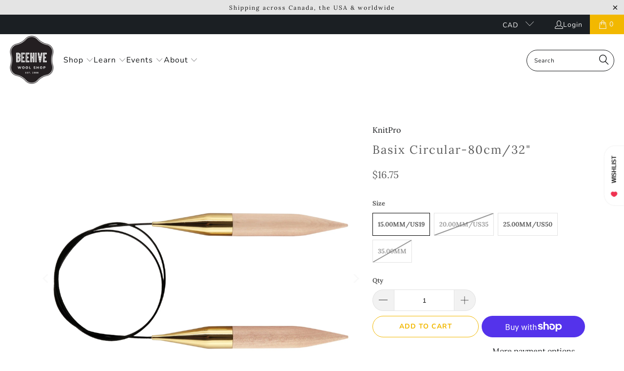

--- FILE ---
content_type: text/html; charset=utf-8
request_url: https://beehivewoolshop.com/products/basix-circular-80cm-32
body_size: 36366
content:


 <!DOCTYPE html>
<html class="no-js no-touch" lang="en"> <head> <script>
    window.Store = window.Store || {};
    window.Store.id = 3757703213;</script> <meta charset="utf-8"> <meta http-equiv="cleartype" content="on"> <meta name="robots" content="index,follow"> <!-- Mobile Specific Metas --> <meta name="HandheldFriendly" content="True"> <meta name="MobileOptimized" content="320"> <meta name="viewport" content="width=device-width,initial-scale=1"> <meta name="theme-color" content="#ffffff"> <title>
      Basix Circular 80Cm 32 | Shop Needles Online Today - Beehive Wool Shop</title> <meta name="description" content="Shop basix circular 80cm 32 online today! Beehive Wool Shop is Canada&#39;s premiere retailer of curated yarns, knitting tools, kits, &amp; accessories."/> <!-- Preconnect Domains --> <link rel="preconnect" href="https://fonts.shopifycdn.com" /> <link rel="preconnect" href="https://cdn.shopify.com" /> <link rel="preconnect" href="https://v.shopify.com" /> <link rel="preconnect" href="https://cdn.shopifycloud.com" /> <link rel="preconnect" href="https://monorail-edge.shopifysvc.com"> <!-- fallback for browsers that don't support preconnect --> <link rel="dns-prefetch" href="https://fonts.shopifycdn.com" /> <link rel="dns-prefetch" href="https://cdn.shopify.com" /> <link rel="dns-prefetch" href="https://v.shopify.com" /> <link rel="dns-prefetch" href="https://cdn.shopifycloud.com" /> <link rel="dns-prefetch" href="https://monorail-edge.shopifysvc.com"> <!-- Preload Assets --> <link rel="preload" href="//beehivewoolshop.com/cdn/shop/t/191/assets/fancybox.css?v=19278034316635137701765385710" as="style"> <link rel="preload" href="//beehivewoolshop.com/cdn/shop/t/191/assets/styles.css?v=163923216660826559281765386510" as="style"> <link rel="preload" href="//beehivewoolshop.com/cdn/shop/t/191/assets/jquery.min.js?v=81049236547974671631765385838" as="script"> <link rel="preload" href="//beehivewoolshop.com/cdn/shop/t/191/assets/vendors.js?v=85749950560892445831765386444" as="script"> <link rel="preload" href="//beehivewoolshop.com/cdn/shop/t/191/assets/sections.js?v=101325471108091185951765386510" as="script"> <link rel="preload" href="//beehivewoolshop.com/cdn/shop/t/191/assets/utilities.js?v=153016507304722419831765386510" as="script"> <link rel="preload" href="//beehivewoolshop.com/cdn/shop/t/191/assets/app.js?v=158359464742694423361765386510" as="script"> <!-- Stylesheet for Fancybox library --> <link href="//beehivewoolshop.com/cdn/shop/t/191/assets/fancybox.css?v=19278034316635137701765385710" rel="stylesheet" type="text/css" media="all" /> <!-- Stylesheets for Turbo --> <link href="//beehivewoolshop.com/cdn/shop/t/191/assets/styles.css?v=163923216660826559281765386510" rel="stylesheet" type="text/css" media="all" /> <script>
      window.lazySizesConfig = window.lazySizesConfig || {};

      lazySizesConfig.expand = 300;
      lazySizesConfig.loadHidden = false;

      /*! lazysizes - v5.2.2 - bgset plugin */
      !function(e,t){var a=function(){t(e.lazySizes),e.removeEventListener("lazyunveilread",a,!0)};t=t.bind(null,e,e.document),"object"==typeof module&&module.exports?t(require("lazysizes")):"function"==typeof define&&define.amd?define(["lazysizes"],t):e.lazySizes?a():e.addEventListener("lazyunveilread",a,!0)}(window,function(e,z,g){"use strict";var c,y,b,f,i,s,n,v,m;e.addEventListener&&(c=g.cfg,y=/\s+/g,b=/\s*\|\s+|\s+\|\s*/g,f=/^(.+?)(?:\s+\[\s*(.+?)\s*\])(?:\s+\[\s*(.+?)\s*\])?$/,i=/^\s*\(*\s*type\s*:\s*(.+?)\s*\)*\s*$/,s=/\(|\)|'/,n={contain:1,cover:1},v=function(e,t){var a;t&&((a=t.match(i))&&a[1]?e.setAttribute("type",a[1]):e.setAttribute("media",c.customMedia[t]||t))},m=function(e){var t,a,i,r;e.target._lazybgset&&(a=(t=e.target)._lazybgset,(i=t.currentSrc||t.src)&&((r=g.fire(a,"bgsetproxy",{src:i,useSrc:s.test(i)?JSON.stringify(i):i})).defaultPrevented||(a.style.backgroundImage="url("+r.detail.useSrc+")")),t._lazybgsetLoading&&(g.fire(a,"_lazyloaded",{},!1,!0),delete t._lazybgsetLoading))},addEventListener("lazybeforeunveil",function(e){var t,a,i,r,s,n,l,d,o,u;!e.defaultPrevented&&(t=e.target.getAttribute("data-bgset"))&&(o=e.target,(u=z.createElement("img")).alt="",u._lazybgsetLoading=!0,e.detail.firesLoad=!0,a=t,i=o,r=u,s=z.createElement("picture"),n=i.getAttribute(c.sizesAttr),l=i.getAttribute("data-ratio"),d=i.getAttribute("data-optimumx"),i._lazybgset&&i._lazybgset.parentNode==i&&i.removeChild(i._lazybgset),Object.defineProperty(r,"_lazybgset",{value:i,writable:!0}),Object.defineProperty(i,"_lazybgset",{value:s,writable:!0}),a=a.replace(y," ").split(b),s.style.display="none",r.className=c.lazyClass,1!=a.length||n||(n="auto"),a.forEach(function(e){var t,a=z.createElement("source");n&&"auto"!=n&&a.setAttribute("sizes",n),(t=e.match(f))?(a.setAttribute(c.srcsetAttr,t[1]),v(a,t[2]),v(a,t[3])):a.setAttribute(c.srcsetAttr,e),s.appendChild(a)}),n&&(r.setAttribute(c.sizesAttr,n),i.removeAttribute(c.sizesAttr),i.removeAttribute("sizes")),d&&r.setAttribute("data-optimumx",d),l&&r.setAttribute("data-ratio",l),s.appendChild(r),i.appendChild(s),setTimeout(function(){g.loader.unveil(u),g.rAF(function(){g.fire(u,"_lazyloaded",{},!0,!0),u.complete&&m({target:u})})}))}),z.addEventListener("load",m,!0),e.addEventListener("lazybeforesizes",function(e){var t,a,i,r;e.detail.instance==g&&e.target._lazybgset&&e.detail.dataAttr&&(t=e.target._lazybgset,i=t,r=(getComputedStyle(i)||{getPropertyValue:function(){}}).getPropertyValue("background-size"),!n[r]&&n[i.style.backgroundSize]&&(r=i.style.backgroundSize),n[a=r]&&(e.target._lazysizesParentFit=a,g.rAF(function(){e.target.setAttribute("data-parent-fit",a),e.target._lazysizesParentFit&&delete e.target._lazysizesParentFit})))},!0),z.documentElement.addEventListener("lazybeforesizes",function(e){var t,a;!e.defaultPrevented&&e.target._lazybgset&&e.detail.instance==g&&(e.detail.width=(t=e.target._lazybgset,a=g.gW(t,t.parentNode),(!t._lazysizesWidth||a>t._lazysizesWidth)&&(t._lazysizesWidth=a),t._lazysizesWidth))}))});

      /*! lazysizes - v5.2.2 */
      !function(e){var t=function(u,D,f){"use strict";var k,H;if(function(){var e;var t={lazyClass:"lazyload",loadedClass:"lazyloaded",loadingClass:"lazyloading",preloadClass:"lazypreload",errorClass:"lazyerror",autosizesClass:"lazyautosizes",srcAttr:"data-src",srcsetAttr:"data-srcset",sizesAttr:"data-sizes",minSize:40,customMedia:{},init:true,expFactor:1.5,hFac:.8,loadMode:2,loadHidden:true,ricTimeout:0,throttleDelay:125};H=u.lazySizesConfig||u.lazysizesConfig||{};for(e in t){if(!(e in H)){H[e]=t[e]}}}(),!D||!D.getElementsByClassName){return{init:function(){},cfg:H,noSupport:true}}var O=D.documentElement,a=u.HTMLPictureElement,P="addEventListener",$="getAttribute",q=u[P].bind(u),I=u.setTimeout,U=u.requestAnimationFrame||I,l=u.requestIdleCallback,j=/^picture$/i,r=["load","error","lazyincluded","_lazyloaded"],i={},G=Array.prototype.forEach,J=function(e,t){if(!i[t]){i[t]=new RegExp("(\\s|^)"+t+"(\\s|$)")}return i[t].test(e[$]("class")||"")&&i[t]},K=function(e,t){if(!J(e,t)){e.setAttribute("class",(e[$]("class")||"").trim()+" "+t)}},Q=function(e,t){var i;if(i=J(e,t)){e.setAttribute("class",(e[$]("class")||"").replace(i," "))}},V=function(t,i,e){var a=e?P:"removeEventListener";if(e){V(t,i)}r.forEach(function(e){t[a](e,i)})},X=function(e,t,i,a,r){var n=D.createEvent("Event");if(!i){i={}}i.instance=k;n.initEvent(t,!a,!r);n.detail=i;e.dispatchEvent(n);return n},Y=function(e,t){var i;if(!a&&(i=u.picturefill||H.pf)){if(t&&t.src&&!e[$]("srcset")){e.setAttribute("srcset",t.src)}i({reevaluate:true,elements:[e]})}else if(t&&t.src){e.src=t.src}},Z=function(e,t){return(getComputedStyle(e,null)||{})[t]},s=function(e,t,i){i=i||e.offsetWidth;while(i<H.minSize&&t&&!e._lazysizesWidth){i=t.offsetWidth;t=t.parentNode}return i},ee=function(){var i,a;var t=[];var r=[];var n=t;var s=function(){var e=n;n=t.length?r:t;i=true;a=false;while(e.length){e.shift()()}i=false};var e=function(e,t){if(i&&!t){e.apply(this,arguments)}else{n.push(e);if(!a){a=true;(D.hidden?I:U)(s)}}};e._lsFlush=s;return e}(),te=function(i,e){return e?function(){ee(i)}:function(){var e=this;var t=arguments;ee(function(){i.apply(e,t)})}},ie=function(e){var i;var a=0;var r=H.throttleDelay;var n=H.ricTimeout;var t=function(){i=false;a=f.now();e()};var s=l&&n>49?function(){l(t,{timeout:n});if(n!==H.ricTimeout){n=H.ricTimeout}}:te(function(){I(t)},true);return function(e){var t;if(e=e===true){n=33}if(i){return}i=true;t=r-(f.now()-a);if(t<0){t=0}if(e||t<9){s()}else{I(s,t)}}},ae=function(e){var t,i;var a=99;var r=function(){t=null;e()};var n=function(){var e=f.now()-i;if(e<a){I(n,a-e)}else{(l||r)(r)}};return function(){i=f.now();if(!t){t=I(n,a)}}},e=function(){var v,m,c,h,e;var y,z,g,p,C,b,A;var n=/^img$/i;var d=/^iframe$/i;var E="onscroll"in u&&!/(gle|ing)bot/.test(navigator.userAgent);var _=0;var w=0;var N=0;var M=-1;var x=function(e){N--;if(!e||N<0||!e.target){N=0}};var W=function(e){if(A==null){A=Z(D.body,"visibility")=="hidden"}return A||!(Z(e.parentNode,"visibility")=="hidden"&&Z(e,"visibility")=="hidden")};var S=function(e,t){var i;var a=e;var r=W(e);g-=t;b+=t;p-=t;C+=t;while(r&&(a=a.offsetParent)&&a!=D.body&&a!=O){r=(Z(a,"opacity")||1)>0;if(r&&Z(a,"overflow")!="visible"){i=a.getBoundingClientRect();r=C>i.left&&p<i.right&&b>i.top-1&&g<i.bottom+1}}return r};var t=function(){var e,t,i,a,r,n,s,l,o,u,f,c;var d=k.elements;if((h=H.loadMode)&&N<8&&(e=d.length)){t=0;M++;for(;t<e;t++){if(!d[t]||d[t]._lazyRace){continue}if(!E||k.prematureUnveil&&k.prematureUnveil(d[t])){R(d[t]);continue}if(!(l=d[t][$]("data-expand"))||!(n=l*1)){n=w}if(!u){u=!H.expand||H.expand<1?O.clientHeight>500&&O.clientWidth>500?500:370:H.expand;k._defEx=u;f=u*H.expFactor;c=H.hFac;A=null;if(w<f&&N<1&&M>2&&h>2&&!D.hidden){w=f;M=0}else if(h>1&&M>1&&N<6){w=u}else{w=_}}if(o!==n){y=innerWidth+n*c;z=innerHeight+n;s=n*-1;o=n}i=d[t].getBoundingClientRect();if((b=i.bottom)>=s&&(g=i.top)<=z&&(C=i.right)>=s*c&&(p=i.left)<=y&&(b||C||p||g)&&(H.loadHidden||W(d[t]))&&(m&&N<3&&!l&&(h<3||M<4)||S(d[t],n))){R(d[t]);r=true;if(N>9){break}}else if(!r&&m&&!a&&N<4&&M<4&&h>2&&(v[0]||H.preloadAfterLoad)&&(v[0]||!l&&(b||C||p||g||d[t][$](H.sizesAttr)!="auto"))){a=v[0]||d[t]}}if(a&&!r){R(a)}}};var i=ie(t);var B=function(e){var t=e.target;if(t._lazyCache){delete t._lazyCache;return}x(e);K(t,H.loadedClass);Q(t,H.loadingClass);V(t,L);X(t,"lazyloaded")};var a=te(B);var L=function(e){a({target:e.target})};var T=function(t,i){try{t.contentWindow.location.replace(i)}catch(e){t.src=i}};var F=function(e){var t;var i=e[$](H.srcsetAttr);if(t=H.customMedia[e[$]("data-media")||e[$]("media")]){e.setAttribute("media",t)}if(i){e.setAttribute("srcset",i)}};var s=te(function(t,e,i,a,r){var n,s,l,o,u,f;if(!(u=X(t,"lazybeforeunveil",e)).defaultPrevented){if(a){if(i){K(t,H.autosizesClass)}else{t.setAttribute("sizes",a)}}s=t[$](H.srcsetAttr);n=t[$](H.srcAttr);if(r){l=t.parentNode;o=l&&j.test(l.nodeName||"")}f=e.firesLoad||"src"in t&&(s||n||o);u={target:t};K(t,H.loadingClass);if(f){clearTimeout(c);c=I(x,2500);V(t,L,true)}if(o){G.call(l.getElementsByTagName("source"),F)}if(s){t.setAttribute("srcset",s)}else if(n&&!o){if(d.test(t.nodeName)){T(t,n)}else{t.src=n}}if(r&&(s||o)){Y(t,{src:n})}}if(t._lazyRace){delete t._lazyRace}Q(t,H.lazyClass);ee(function(){var e=t.complete&&t.naturalWidth>1;if(!f||e){if(e){K(t,"ls-is-cached")}B(u);t._lazyCache=true;I(function(){if("_lazyCache"in t){delete t._lazyCache}},9)}if(t.loading=="lazy"){N--}},true)});var R=function(e){if(e._lazyRace){return}var t;var i=n.test(e.nodeName);var a=i&&(e[$](H.sizesAttr)||e[$]("sizes"));var r=a=="auto";if((r||!m)&&i&&(e[$]("src")||e.srcset)&&!e.complete&&!J(e,H.errorClass)&&J(e,H.lazyClass)){return}t=X(e,"lazyunveilread").detail;if(r){re.updateElem(e,true,e.offsetWidth)}e._lazyRace=true;N++;s(e,t,r,a,i)};var r=ae(function(){H.loadMode=3;i()});var l=function(){if(H.loadMode==3){H.loadMode=2}r()};var o=function(){if(m){return}if(f.now()-e<999){I(o,999);return}m=true;H.loadMode=3;i();q("scroll",l,true)};return{_:function(){e=f.now();k.elements=D.getElementsByClassName(H.lazyClass);v=D.getElementsByClassName(H.lazyClass+" "+H.preloadClass);q("scroll",i,true);q("resize",i,true);q("pageshow",function(e){if(e.persisted){var t=D.querySelectorAll("."+H.loadingClass);if(t.length&&t.forEach){U(function(){t.forEach(function(e){if(e.complete){R(e)}})})}}});if(u.MutationObserver){new MutationObserver(i).observe(O,{childList:true,subtree:true,attributes:true})}else{O[P]("DOMNodeInserted",i,true);O[P]("DOMAttrModified",i,true);setInterval(i,999)}q("hashchange",i,true);["focus","mouseover","click","load","transitionend","animationend"].forEach(function(e){D[P](e,i,true)});if(/d$|^c/.test(D.readyState)){o()}else{q("load",o);D[P]("DOMContentLoaded",i);I(o,2e4)}if(k.elements.length){t();ee._lsFlush()}else{i()}},checkElems:i,unveil:R,_aLSL:l}}(),re=function(){var i;var n=te(function(e,t,i,a){var r,n,s;e._lazysizesWidth=a;a+="px";e.setAttribute("sizes",a);if(j.test(t.nodeName||"")){r=t.getElementsByTagName("source");for(n=0,s=r.length;n<s;n++){r[n].setAttribute("sizes",a)}}if(!i.detail.dataAttr){Y(e,i.detail)}});var a=function(e,t,i){var a;var r=e.parentNode;if(r){i=s(e,r,i);a=X(e,"lazybeforesizes",{width:i,dataAttr:!!t});if(!a.defaultPrevented){i=a.detail.width;if(i&&i!==e._lazysizesWidth){n(e,r,a,i)}}}};var e=function(){var e;var t=i.length;if(t){e=0;for(;e<t;e++){a(i[e])}}};var t=ae(e);return{_:function(){i=D.getElementsByClassName(H.autosizesClass);q("resize",t)},checkElems:t,updateElem:a}}(),t=function(){if(!t.i&&D.getElementsByClassName){t.i=true;re._();e._()}};return I(function(){H.init&&t()}),k={cfg:H,autoSizer:re,loader:e,init:t,uP:Y,aC:K,rC:Q,hC:J,fire:X,gW:s,rAF:ee}}(e,e.document,Date);e.lazySizes=t,"object"==typeof module&&module.exports&&(module.exports=t)}("undefined"!=typeof window?window:{});</script> <!-- Icons --> <link rel="shortcut icon" type="image/x-icon" href="//beehivewoolshop.com/cdn/shop/files/BeehiveWoolShop-Favicon_180x180.jpg?v=1687554111"> <link rel="apple-touch-icon" href="//beehivewoolshop.com/cdn/shop/files/BeehiveWoolShop-Favicon_180x180.jpg?v=1687554111"/> <link rel="apple-touch-icon" sizes="57x57" href="//beehivewoolshop.com/cdn/shop/files/BeehiveWoolShop-Favicon_57x57.jpg?v=1687554111"/> <link rel="apple-touch-icon" sizes="60x60" href="//beehivewoolshop.com/cdn/shop/files/BeehiveWoolShop-Favicon_60x60.jpg?v=1687554111"/> <link rel="apple-touch-icon" sizes="72x72" href="//beehivewoolshop.com/cdn/shop/files/BeehiveWoolShop-Favicon_72x72.jpg?v=1687554111"/> <link rel="apple-touch-icon" sizes="76x76" href="//beehivewoolshop.com/cdn/shop/files/BeehiveWoolShop-Favicon_76x76.jpg?v=1687554111"/> <link rel="apple-touch-icon" sizes="114x114" href="//beehivewoolshop.com/cdn/shop/files/BeehiveWoolShop-Favicon_114x114.jpg?v=1687554111"/> <link rel="apple-touch-icon" sizes="180x180" href="//beehivewoolshop.com/cdn/shop/files/BeehiveWoolShop-Favicon_180x180.jpg?v=1687554111"/> <link rel="apple-touch-icon" sizes="228x228" href="//beehivewoolshop.com/cdn/shop/files/BeehiveWoolShop-Favicon_228x228.jpg?v=1687554111"/> <link rel="canonical" href="https://beehivewoolshop.com/products/basix-circular-80cm-32"/> <script src="//beehivewoolshop.com/cdn/shop/t/191/assets/jquery.min.js?v=81049236547974671631765385838"></script> <script src="//beehivewoolshop.com/cdn/shop/t/191/assets/currencies.js?v=104585741455031924401765385619" defer></script> <script>
      window.PXUTheme = window.PXUTheme || {};
      window.PXUTheme.version = '8.3.0';
      window.PXUTheme.name = 'Turbo';</script>
    


    
<template id="price-ui"><span class="price " data-price></span><span class="compare-at-price" data-compare-at-price></span><span class="unit-pricing" data-unit-pricing></span></template> <template id="price-ui-badge"><div class="price-ui-badge__sticker price-ui-badge__sticker--"> <span class="price-ui-badge__sticker-text" data-badge></span></div></template> <template id="price-ui__price"><span class="money" data-price></span></template> <template id="price-ui__price-range"><span class="price-min" data-price-min><span class="money" data-price></span></span> - <span class="price-max" data-price-max><span class="money" data-price></span></span></template> <template id="price-ui__unit-pricing"><span class="unit-quantity" data-unit-quantity></span> | <span class="unit-price" data-unit-price><span class="money" data-price></span></span> / <span class="unit-measurement" data-unit-measurement></span></template> <template id="price-ui-badge__percent-savings-range">Save up to <span data-price-percent></span>%</template> <template id="price-ui-badge__percent-savings">Save <span data-price-percent></span>%</template> <template id="price-ui-badge__price-savings-range">Save up to <span class="money" data-price></span></template> <template id="price-ui-badge__price-savings">Save <span class="money" data-price></span></template> <template id="price-ui-badge__on-sale">Sale</template> <template id="price-ui-badge__sold-out">Sold out</template> <template id="price-ui-badge__in-stock">In stock</template> <script>
      
window.PXUTheme = window.PXUTheme || {};


window.PXUTheme.theme_settings = {};
window.PXUTheme.currency = {};
window.PXUTheme.routes = window.PXUTheme.routes || {};


window.PXUTheme.theme_settings.display_tos_checkbox = false;
window.PXUTheme.theme_settings.go_to_checkout = false;
window.PXUTheme.theme_settings.cart_action = "ajax";
window.PXUTheme.theme_settings.cart_shipping_calculator = false;


window.PXUTheme.theme_settings.collection_swatches = false;
window.PXUTheme.theme_settings.collection_secondary_image = false;


window.PXUTheme.currency.show_multiple_currencies = false;
window.PXUTheme.currency.shop_currency = "CAD";
window.PXUTheme.currency.default_currency = "CAD";
window.PXUTheme.currency.display_format = "money_format";
window.PXUTheme.currency.money_format = "${{amount}}";
window.PXUTheme.currency.money_format_no_currency = "${{amount}}";
window.PXUTheme.currency.money_format_currency = "${{amount}} CAD";
window.PXUTheme.currency.native_multi_currency = true;
window.PXUTheme.currency.iso_code = "CAD";
window.PXUTheme.currency.symbol = "$";


window.PXUTheme.theme_settings.display_inventory_left = false;
window.PXUTheme.theme_settings.inventory_threshold = 10;
window.PXUTheme.theme_settings.limit_quantity = true;


window.PXUTheme.theme_settings.menu_position = "inline";


window.PXUTheme.theme_settings.newsletter_popup = false;
window.PXUTheme.theme_settings.newsletter_popup_days = "7";
window.PXUTheme.theme_settings.newsletter_popup_mobile = false;
window.PXUTheme.theme_settings.newsletter_popup_seconds = 8;


window.PXUTheme.theme_settings.pagination_type = "basic_pagination";


window.PXUTheme.theme_settings.enable_shopify_collection_badges = true;
window.PXUTheme.theme_settings.quick_shop_thumbnail_position = "bottom-thumbnails";
window.PXUTheme.theme_settings.product_form_style = "radio";
window.PXUTheme.theme_settings.sale_banner_enabled = true;
window.PXUTheme.theme_settings.display_savings = true;
window.PXUTheme.theme_settings.display_sold_out_price = true;
window.PXUTheme.theme_settings.free_text = "Free";
window.PXUTheme.theme_settings.video_looping = false;
window.PXUTheme.theme_settings.quick_shop_style = "popup";
window.PXUTheme.theme_settings.hover_enabled = false;


window.PXUTheme.routes.cart_url = "/cart";
window.PXUTheme.routes.root_url = "/";
window.PXUTheme.routes.search_url = "/search";
window.PXUTheme.routes.all_products_collection_url = "/collections/all";
window.PXUTheme.routes.product_recommendations_url = "/recommendations/products";


window.PXUTheme.theme_settings.image_loading_style = "blur-up";


window.PXUTheme.theme_settings.search_option = "product";
window.PXUTheme.theme_settings.search_items_to_display = 5;
window.PXUTheme.theme_settings.enable_autocomplete = true;


window.PXUTheme.theme_settings.page_dots_enabled = false;
window.PXUTheme.theme_settings.slideshow_arrow_size = "light";


window.PXUTheme.theme_settings.quick_shop_enabled = false;


window.PXUTheme.translation = {};


window.PXUTheme.translation.agree_to_terms_warning = "You must agree with the terms and conditions to checkout.";
window.PXUTheme.translation.one_item_left = "item left";
window.PXUTheme.translation.items_left_text = "items left";
window.PXUTheme.translation.cart_savings_text = "Total Savings";
window.PXUTheme.translation.cart_discount_text = "Discount";
window.PXUTheme.translation.cart_subtotal_text = "Subtotal";
window.PXUTheme.translation.cart_remove_text = "Remove";
window.PXUTheme.translation.cart_free_text = "Free";


window.PXUTheme.translation.newsletter_success_text = "Thank you for joining our mailing list!";


window.PXUTheme.translation.notify_email = "Enter your email address...";
window.PXUTheme.translation.notify_email_value = "Translation missing: en.contact.fields.email";
window.PXUTheme.translation.notify_email_send = "Send";
window.PXUTheme.translation.notify_message_first = "Please notify me when ";
window.PXUTheme.translation.notify_message_last = " becomes available - ";
window.PXUTheme.translation.notify_success_text = "Thanks! We will notify you when this product becomes available!";


window.PXUTheme.translation.add_to_cart = "Add to Cart";
window.PXUTheme.translation.coming_soon_text = "Coming Soon";
window.PXUTheme.translation.sold_out_text = "Sold Out";
window.PXUTheme.translation.sale_text = "Sale";
window.PXUTheme.translation.savings_text = "You Save";
window.PXUTheme.translation.from_text = "from";
window.PXUTheme.translation.new_text = "New";
window.PXUTheme.translation.pre_order_text = "Pre-Order";
window.PXUTheme.translation.unavailable_text = "Unavailable";


window.PXUTheme.translation.all_results = "View all results";
window.PXUTheme.translation.no_results = "Sorry, no results!";


window.PXUTheme.media_queries = {};
window.PXUTheme.media_queries.small = window.matchMedia( "(max-width: 480px)" );
window.PXUTheme.media_queries.medium = window.matchMedia( "(max-width: 798px)" );
window.PXUTheme.media_queries.large = window.matchMedia( "(min-width: 799px)" );
window.PXUTheme.media_queries.larger = window.matchMedia( "(min-width: 960px)" );
window.PXUTheme.media_queries.xlarge = window.matchMedia( "(min-width: 1200px)" );
window.PXUTheme.media_queries.ie10 = window.matchMedia( "all and (-ms-high-contrast: none), (-ms-high-contrast: active)" );
window.PXUTheme.media_queries.tablet = window.matchMedia( "only screen and (min-width: 799px) and (max-width: 1024px)" );
window.PXUTheme.media_queries.mobile_and_tablet = window.matchMedia( "(max-width: 1024px)" );</script> <script src="//beehivewoolshop.com/cdn/shop/t/191/assets/vendors.js?v=85749950560892445831765386444" defer></script> <script src="//beehivewoolshop.com/cdn/shop/t/191/assets/sections.js?v=101325471108091185951765386510" defer></script> <script src="//beehivewoolshop.com/cdn/shop/t/191/assets/utilities.js?v=153016507304722419831765386510" defer></script> <script src="//beehivewoolshop.com/cdn/shop/t/191/assets/app.js?v=158359464742694423361765386510" defer></script> <script src="//beehivewoolshop.com/cdn/shop/t/191/assets/instantclick.min.js?v=20092422000980684151765385821" data-no-instant defer></script> <script data-no-instant>
        window.addEventListener('DOMContentLoaded', function() {

          function inIframe() {
            try {
              return window.self !== window.top;
            } catch (e) {
              return true;
            }
          }

          if (!inIframe()){
            InstantClick.on('change', function() {

              $('head script[src*="shopify"]').each(function() {
                var script = document.createElement('script');
                script.type = 'text/javascript';
                script.src = $(this).attr('src');

                $('body').append(script);
              });

              $('body').removeClass('fancybox-active');
              $.fancybox.destroy();

              InstantClick.init();

            });
          }
        });</script> <script></script> <script>window.performance && window.performance.mark && window.performance.mark('shopify.content_for_header.start');</script><meta name="facebook-domain-verification" content="r183xwe3ca08en0sbpjggkdzl1gd57">
<meta name="google-site-verification" content="A7Pu4uRvW49reE6YnoA3lHHsWcvyANU0-r3sJt0NGZ0">
<meta id="shopify-digital-wallet" name="shopify-digital-wallet" content="/3757703213/digital_wallets/dialog">
<meta name="shopify-checkout-api-token" content="461709a61888d7cc5faf54f67ea2c181">
<link rel="alternate" type="application/json+oembed" href="https://beehivewoolshop.com/products/basix-circular-80cm-32.oembed">
<script async="async" src="/checkouts/internal/preloads.js?locale=en-CA"></script>
<link rel="preconnect" href="https://shop.app" crossorigin="anonymous">
<script async="async" src="https://shop.app/checkouts/internal/preloads.js?locale=en-CA&shop_id=3757703213" crossorigin="anonymous"></script>
<script id="apple-pay-shop-capabilities" type="application/json">{"shopId":3757703213,"countryCode":"CA","currencyCode":"CAD","merchantCapabilities":["supports3DS"],"merchantId":"gid:\/\/shopify\/Shop\/3757703213","merchantName":"Beehive Wool Shop","requiredBillingContactFields":["postalAddress","email","phone"],"requiredShippingContactFields":["postalAddress","email","phone"],"shippingType":"shipping","supportedNetworks":["visa","masterCard","discover","interac"],"total":{"type":"pending","label":"Beehive Wool Shop","amount":"1.00"},"shopifyPaymentsEnabled":true,"supportsSubscriptions":true}</script>
<script id="shopify-features" type="application/json">{"accessToken":"461709a61888d7cc5faf54f67ea2c181","betas":["rich-media-storefront-analytics"],"domain":"beehivewoolshop.com","predictiveSearch":true,"shopId":3757703213,"locale":"en"}</script>
<script>var Shopify = Shopify || {};
Shopify.shop = "beehive-wool-shop.myshopify.com";
Shopify.locale = "en";
Shopify.currency = {"active":"CAD","rate":"1.0"};
Shopify.country = "CA";
Shopify.theme = {"name":"Softest Collection \u0026 Laine DK","id":143012593898,"schema_name":"Turbo","schema_version":"8.3.0","theme_store_id":null,"role":"main"};
Shopify.theme.handle = "null";
Shopify.theme.style = {"id":null,"handle":null};
Shopify.cdnHost = "beehivewoolshop.com/cdn";
Shopify.routes = Shopify.routes || {};
Shopify.routes.root = "/";</script>
<script type="module">!function(o){(o.Shopify=o.Shopify||{}).modules=!0}(window);</script>
<script>!function(o){function n(){var o=[];function n(){o.push(Array.prototype.slice.apply(arguments))}return n.q=o,n}var t=o.Shopify=o.Shopify||{};t.loadFeatures=n(),t.autoloadFeatures=n()}(window);</script>
<script>
  window.ShopifyPay = window.ShopifyPay || {};
  window.ShopifyPay.apiHost = "shop.app\/pay";
  window.ShopifyPay.redirectState = null;
</script>
<script id="shop-js-analytics" type="application/json">{"pageType":"product"}</script>
<script defer="defer" async type="module" src="//beehivewoolshop.com/cdn/shopifycloud/shop-js/modules/v2/client.init-shop-cart-sync_BApSsMSl.en.esm.js"></script>
<script defer="defer" async type="module" src="//beehivewoolshop.com/cdn/shopifycloud/shop-js/modules/v2/chunk.common_CBoos6YZ.esm.js"></script>
<script type="module">
  await import("//beehivewoolshop.com/cdn/shopifycloud/shop-js/modules/v2/client.init-shop-cart-sync_BApSsMSl.en.esm.js");
await import("//beehivewoolshop.com/cdn/shopifycloud/shop-js/modules/v2/chunk.common_CBoos6YZ.esm.js");

  window.Shopify.SignInWithShop?.initShopCartSync?.({"fedCMEnabled":true,"windoidEnabled":true});

</script>
<script defer="defer" async type="module" src="//beehivewoolshop.com/cdn/shopifycloud/shop-js/modules/v2/client.payment-terms_BHOWV7U_.en.esm.js"></script>
<script defer="defer" async type="module" src="//beehivewoolshop.com/cdn/shopifycloud/shop-js/modules/v2/chunk.common_CBoos6YZ.esm.js"></script>
<script defer="defer" async type="module" src="//beehivewoolshop.com/cdn/shopifycloud/shop-js/modules/v2/chunk.modal_Bu1hFZFC.esm.js"></script>
<script type="module">
  await import("//beehivewoolshop.com/cdn/shopifycloud/shop-js/modules/v2/client.payment-terms_BHOWV7U_.en.esm.js");
await import("//beehivewoolshop.com/cdn/shopifycloud/shop-js/modules/v2/chunk.common_CBoos6YZ.esm.js");
await import("//beehivewoolshop.com/cdn/shopifycloud/shop-js/modules/v2/chunk.modal_Bu1hFZFC.esm.js");

  
</script>
<script>
  window.Shopify = window.Shopify || {};
  if (!window.Shopify.featureAssets) window.Shopify.featureAssets = {};
  window.Shopify.featureAssets['shop-js'] = {"shop-cart-sync":["modules/v2/client.shop-cart-sync_DJczDl9f.en.esm.js","modules/v2/chunk.common_CBoos6YZ.esm.js"],"init-fed-cm":["modules/v2/client.init-fed-cm_BzwGC0Wi.en.esm.js","modules/v2/chunk.common_CBoos6YZ.esm.js"],"init-windoid":["modules/v2/client.init-windoid_BS26ThXS.en.esm.js","modules/v2/chunk.common_CBoos6YZ.esm.js"],"shop-cash-offers":["modules/v2/client.shop-cash-offers_DthCPNIO.en.esm.js","modules/v2/chunk.common_CBoos6YZ.esm.js","modules/v2/chunk.modal_Bu1hFZFC.esm.js"],"shop-button":["modules/v2/client.shop-button_D_JX508o.en.esm.js","modules/v2/chunk.common_CBoos6YZ.esm.js"],"init-shop-email-lookup-coordinator":["modules/v2/client.init-shop-email-lookup-coordinator_DFwWcvrS.en.esm.js","modules/v2/chunk.common_CBoos6YZ.esm.js"],"shop-toast-manager":["modules/v2/client.shop-toast-manager_tEhgP2F9.en.esm.js","modules/v2/chunk.common_CBoos6YZ.esm.js"],"shop-login-button":["modules/v2/client.shop-login-button_DwLgFT0K.en.esm.js","modules/v2/chunk.common_CBoos6YZ.esm.js","modules/v2/chunk.modal_Bu1hFZFC.esm.js"],"avatar":["modules/v2/client.avatar_BTnouDA3.en.esm.js"],"init-shop-cart-sync":["modules/v2/client.init-shop-cart-sync_BApSsMSl.en.esm.js","modules/v2/chunk.common_CBoos6YZ.esm.js"],"pay-button":["modules/v2/client.pay-button_BuNmcIr_.en.esm.js","modules/v2/chunk.common_CBoos6YZ.esm.js"],"init-shop-for-new-customer-accounts":["modules/v2/client.init-shop-for-new-customer-accounts_DrjXSI53.en.esm.js","modules/v2/client.shop-login-button_DwLgFT0K.en.esm.js","modules/v2/chunk.common_CBoos6YZ.esm.js","modules/v2/chunk.modal_Bu1hFZFC.esm.js"],"init-customer-accounts-sign-up":["modules/v2/client.init-customer-accounts-sign-up_TlVCiykN.en.esm.js","modules/v2/client.shop-login-button_DwLgFT0K.en.esm.js","modules/v2/chunk.common_CBoos6YZ.esm.js","modules/v2/chunk.modal_Bu1hFZFC.esm.js"],"shop-follow-button":["modules/v2/client.shop-follow-button_C5D3XtBb.en.esm.js","modules/v2/chunk.common_CBoos6YZ.esm.js","modules/v2/chunk.modal_Bu1hFZFC.esm.js"],"checkout-modal":["modules/v2/client.checkout-modal_8TC_1FUY.en.esm.js","modules/v2/chunk.common_CBoos6YZ.esm.js","modules/v2/chunk.modal_Bu1hFZFC.esm.js"],"init-customer-accounts":["modules/v2/client.init-customer-accounts_C0Oh2ljF.en.esm.js","modules/v2/client.shop-login-button_DwLgFT0K.en.esm.js","modules/v2/chunk.common_CBoos6YZ.esm.js","modules/v2/chunk.modal_Bu1hFZFC.esm.js"],"lead-capture":["modules/v2/client.lead-capture_Cq0gfm7I.en.esm.js","modules/v2/chunk.common_CBoos6YZ.esm.js","modules/v2/chunk.modal_Bu1hFZFC.esm.js"],"shop-login":["modules/v2/client.shop-login_BmtnoEUo.en.esm.js","modules/v2/chunk.common_CBoos6YZ.esm.js","modules/v2/chunk.modal_Bu1hFZFC.esm.js"],"payment-terms":["modules/v2/client.payment-terms_BHOWV7U_.en.esm.js","modules/v2/chunk.common_CBoos6YZ.esm.js","modules/v2/chunk.modal_Bu1hFZFC.esm.js"]};
</script>
<script>(function() {
  var isLoaded = false;
  function asyncLoad() {
    if (isLoaded) return;
    isLoaded = true;
    var urls = ["\/\/cdn.shopify.com\/proxy\/209061ebc570fffb5aa4360322f96dd6a8aa64a03f82cb0243a9e14c01a24a33\/bingshoppingtool-t2app-prod.trafficmanager.net\/uet\/tracking_script?shop=beehive-wool-shop.myshopify.com\u0026sp-cache-control=cHVibGljLCBtYXgtYWdlPTkwMA","https:\/\/cdn.nfcube.com\/instafeed-f381f2bd501b9e568651ecab74e57cda.js?shop=beehive-wool-shop.myshopify.com","https:\/\/cdn-app.cart-bot.net\/public\/js\/append.js?shop=beehive-wool-shop.myshopify.com","\/\/cdn.shopify.com\/proxy\/3386ba6183b93422d24a5a53093606e0029313f216e08a59e9b4db16225985ac\/beehive-wool-shop.bookthatapp.com\/javascripts\/bta.js?shop=beehive-wool-shop.myshopify.com\u0026sp-cache-control=cHVibGljLCBtYXgtYWdlPTkwMA","\/\/cdn.shopify.com\/proxy\/4cc1136187b4d7eaca9f29ac6ac55e1519070a99587eab720bf6f9329afabd33\/beehive-wool-shop.bookthatapp.com\/javascripts\/bta-installed.js?shop=beehive-wool-shop.myshopify.com\u0026sp-cache-control=cHVibGljLCBtYXgtYWdlPTkwMA","\/\/cdn.shopify.com\/proxy\/a5d107170d8ddb146b14caf66e407d7d90062b83e9ec3eaa4faa39fb58b8deab\/beehive-wool-shop.bookthatapp.com\/sdk\/v1\/js\/bta-order-status-bootstrap.min.js?shop=beehive-wool-shop.myshopify.com\u0026sp-cache-control=cHVibGljLCBtYXgtYWdlPTkwMA"];
    for (var i = 0; i <urls.length; i++) {
      var s = document.createElement('script');
      s.type = 'text/javascript';
      s.async = true;
      s.src = urls[i];
      var x = document.getElementsByTagName('script')[0];
      x.parentNode.insertBefore(s, x);
    }
  };
  if(window.attachEvent) {
    window.attachEvent('onload', asyncLoad);
  } else {
    window.addEventListener('load', asyncLoad, false);
  }
})();</script>
<script id="__st">var __st={"a":3757703213,"offset":-28800,"reqid":"9b31afef-ee42-454f-8a86-c90d51015654-1768858509","pageurl":"beehivewoolshop.com\/products\/basix-circular-80cm-32","u":"34d12f769b4d","p":"product","rtyp":"product","rid":5029312888877};</script>
<script>window.ShopifyPaypalV4VisibilityTracking = true;</script>
<script id="captcha-bootstrap">!function(){'use strict';const t='contact',e='account',n='new_comment',o=[[t,t],['blogs',n],['comments',n],[t,'customer']],c=[[e,'customer_login'],[e,'guest_login'],[e,'recover_customer_password'],[e,'create_customer']],r=t=>t.map((([t,e])=>`form[action*='/${t}']:not([data-nocaptcha='true']) input[name='form_type'][value='${e}']`)).join(','),a=t=>()=>t?[...document.querySelectorAll(t)].map((t=>t.form)):[];function s(){const t=[...o],e=r(t);return a(e)}const i='password',u='form_key',d=['recaptcha-v3-token','g-recaptcha-response','h-captcha-response',i],f=()=>{try{return window.sessionStorage}catch{return}},m='__shopify_v',_=t=>t.elements[u];function p(t,e,n=!1){try{const o=window.sessionStorage,c=JSON.parse(o.getItem(e)),{data:r}=function(t){const{data:e,action:n}=t;return t[m]||n?{data:e,action:n}:{data:t,action:n}}(c);for(const[e,n]of Object.entries(r))t.elements[e]&&(t.elements[e].value=n);n&&o.removeItem(e)}catch(o){console.error('form repopulation failed',{error:o})}}const l='form_type',E='cptcha';function T(t){t.dataset[E]=!0}const w=window,h=w.document,L='Shopify',v='ce_forms',y='captcha';let A=!1;((t,e)=>{const n=(g='f06e6c50-85a8-45c8-87d0-21a2b65856fe',I='https://cdn.shopify.com/shopifycloud/storefront-forms-hcaptcha/ce_storefront_forms_captcha_hcaptcha.v1.5.2.iife.js',D={infoText:'Protected by hCaptcha',privacyText:'Privacy',termsText:'Terms'},(t,e,n)=>{const o=w[L][v],c=o.bindForm;if(c)return c(t,g,e,D).then(n);var r;o.q.push([[t,g,e,D],n]),r=I,A||(h.body.append(Object.assign(h.createElement('script'),{id:'captcha-provider',async:!0,src:r})),A=!0)});var g,I,D;w[L]=w[L]||{},w[L][v]=w[L][v]||{},w[L][v].q=[],w[L][y]=w[L][y]||{},w[L][y].protect=function(t,e){n(t,void 0,e),T(t)},Object.freeze(w[L][y]),function(t,e,n,w,h,L){const[v,y,A,g]=function(t,e,n){const i=e?o:[],u=t?c:[],d=[...i,...u],f=r(d),m=r(i),_=r(d.filter((([t,e])=>n.includes(e))));return[a(f),a(m),a(_),s()]}(w,h,L),I=t=>{const e=t.target;return e instanceof HTMLFormElement?e:e&&e.form},D=t=>v().includes(t);t.addEventListener('submit',(t=>{const e=I(t);if(!e)return;const n=D(e)&&!e.dataset.hcaptchaBound&&!e.dataset.recaptchaBound,o=_(e),c=g().includes(e)&&(!o||!o.value);(n||c)&&t.preventDefault(),c&&!n&&(function(t){try{if(!f())return;!function(t){const e=f();if(!e)return;const n=_(t);if(!n)return;const o=n.value;o&&e.removeItem(o)}(t);const e=Array.from(Array(32),(()=>Math.random().toString(36)[2])).join('');!function(t,e){_(t)||t.append(Object.assign(document.createElement('input'),{type:'hidden',name:u})),t.elements[u].value=e}(t,e),function(t,e){const n=f();if(!n)return;const o=[...t.querySelectorAll(`input[type='${i}']`)].map((({name:t})=>t)),c=[...d,...o],r={};for(const[a,s]of new FormData(t).entries())c.includes(a)||(r[a]=s);n.setItem(e,JSON.stringify({[m]:1,action:t.action,data:r}))}(t,e)}catch(e){console.error('failed to persist form',e)}}(e),e.submit())}));const S=(t,e)=>{t&&!t.dataset[E]&&(n(t,e.some((e=>e===t))),T(t))};for(const o of['focusin','change'])t.addEventListener(o,(t=>{const e=I(t);D(e)&&S(e,y())}));const B=e.get('form_key'),M=e.get(l),P=B&&M;t.addEventListener('DOMContentLoaded',(()=>{const t=y();if(P)for(const e of t)e.elements[l].value===M&&p(e,B);[...new Set([...A(),...v().filter((t=>'true'===t.dataset.shopifyCaptcha))])].forEach((e=>S(e,t)))}))}(h,new URLSearchParams(w.location.search),n,t,e,['guest_login'])})(!0,!0)}();</script>
<script integrity="sha256-4kQ18oKyAcykRKYeNunJcIwy7WH5gtpwJnB7kiuLZ1E=" data-source-attribution="shopify.loadfeatures" defer="defer" src="//beehivewoolshop.com/cdn/shopifycloud/storefront/assets/storefront/load_feature-a0a9edcb.js" crossorigin="anonymous"></script>
<script crossorigin="anonymous" defer="defer" src="//beehivewoolshop.com/cdn/shopifycloud/storefront/assets/shopify_pay/storefront-65b4c6d7.js?v=20250812"></script>
<script data-source-attribution="shopify.dynamic_checkout.dynamic.init">var Shopify=Shopify||{};Shopify.PaymentButton=Shopify.PaymentButton||{isStorefrontPortableWallets:!0,init:function(){window.Shopify.PaymentButton.init=function(){};var t=document.createElement("script");t.src="https://beehivewoolshop.com/cdn/shopifycloud/portable-wallets/latest/portable-wallets.en.js",t.type="module",document.head.appendChild(t)}};
</script>
<script data-source-attribution="shopify.dynamic_checkout.buyer_consent">
  function portableWalletsHideBuyerConsent(e){var t=document.getElementById("shopify-buyer-consent"),n=document.getElementById("shopify-subscription-policy-button");t&&n&&(t.classList.add("hidden"),t.setAttribute("aria-hidden","true"),n.removeEventListener("click",e))}function portableWalletsShowBuyerConsent(e){var t=document.getElementById("shopify-buyer-consent"),n=document.getElementById("shopify-subscription-policy-button");t&&n&&(t.classList.remove("hidden"),t.removeAttribute("aria-hidden"),n.addEventListener("click",e))}window.Shopify?.PaymentButton&&(window.Shopify.PaymentButton.hideBuyerConsent=portableWalletsHideBuyerConsent,window.Shopify.PaymentButton.showBuyerConsent=portableWalletsShowBuyerConsent);
</script>
<script>
  function portableWalletsCleanup(e){e&&e.src&&console.error("Failed to load portable wallets script "+e.src);var t=document.querySelectorAll("shopify-accelerated-checkout .shopify-payment-button__skeleton, shopify-accelerated-checkout-cart .wallet-cart-button__skeleton"),e=document.getElementById("shopify-buyer-consent");for(let e=0;e<t.length;e++)t[e].remove();e&&e.remove()}function portableWalletsNotLoadedAsModule(e){e instanceof ErrorEvent&&"string"==typeof e.message&&e.message.includes("import.meta")&&"string"==typeof e.filename&&e.filename.includes("portable-wallets")&&(window.removeEventListener("error",portableWalletsNotLoadedAsModule),window.Shopify.PaymentButton.failedToLoad=e,"loading"===document.readyState?document.addEventListener("DOMContentLoaded",window.Shopify.PaymentButton.init):window.Shopify.PaymentButton.init())}window.addEventListener("error",portableWalletsNotLoadedAsModule);
</script>

<script type="module" src="https://beehivewoolshop.com/cdn/shopifycloud/portable-wallets/latest/portable-wallets.en.js" onError="portableWalletsCleanup(this)" crossorigin="anonymous"></script>
<script nomodule>
  document.addEventListener("DOMContentLoaded", portableWalletsCleanup);
</script>

<script id='scb4127' type='text/javascript' async='' src='https://beehivewoolshop.com/cdn/shopifycloud/privacy-banner/storefront-banner.js'></script><link id="shopify-accelerated-checkout-styles" rel="stylesheet" media="screen" href="https://beehivewoolshop.com/cdn/shopifycloud/portable-wallets/latest/accelerated-checkout-backwards-compat.css" crossorigin="anonymous">
<style id="shopify-accelerated-checkout-cart">
        #shopify-buyer-consent {
  margin-top: 1em;
  display: inline-block;
  width: 100%;
}

#shopify-buyer-consent.hidden {
  display: none;
}

#shopify-subscription-policy-button {
  background: none;
  border: none;
  padding: 0;
  text-decoration: underline;
  font-size: inherit;
  cursor: pointer;
}

#shopify-subscription-policy-button::before {
  box-shadow: none;
}

      </style>

<script>window.performance && window.performance.mark && window.performance.mark('shopify.content_for_header.end');</script>

    

<meta name="author" content="Beehive Wool Shop">
<meta property="og:url" content="https://beehivewoolshop.com/products/basix-circular-80cm-32">
<meta property="og:site_name" content="Beehive Wool Shop"> <meta property="og:type" content="product"> <meta property="og:title" content="Basix Circular-80cm/32&quot;"> <meta property="og:image" content="https://beehivewoolshop.com/cdn/shop/products/FCN_1_dcd4ed56-127b-47c3-a344-8ff9cc149eb6_600x.jpg?v=1623793377"> <meta property="og:image:secure_url" content="https://beehivewoolshop.com/cdn/shop/products/FCN_1_dcd4ed56-127b-47c3-a344-8ff9cc149eb6_600x.jpg?v=1623793377"> <meta property="og:image:width" content="1996"> <meta property="og:image:height" content="1996"> <meta property="og:image" content="https://beehivewoolshop.com/cdn/shop/products/FCN_1_508e79ca-d82e-4752-a844-615fd545f96c_600x.jpg?v=1623793379"> <meta property="og:image:secure_url" content="https://beehivewoolshop.com/cdn/shop/products/FCN_1_508e79ca-d82e-4752-a844-615fd545f96c_600x.jpg?v=1623793379"> <meta property="og:image:width" content="1996"> <meta property="og:image:height" content="1996"> <meta property="og:image" content="https://beehivewoolshop.com/cdn/shop/products/FCN_1_8d65768a-31a0-40b8-97d2-24b7cbe6de77_600x.jpg?v=1623793382"> <meta property="og:image:secure_url" content="https://beehivewoolshop.com/cdn/shop/products/FCN_1_8d65768a-31a0-40b8-97d2-24b7cbe6de77_600x.jpg?v=1623793382"> <meta property="og:image:width" content="1996"> <meta property="og:image:height" content="1996"> <meta property="product:price:amount" content="12.95"> <meta property="product:price:currency" content="CAD"> <meta property="og:description" content="Shop basix circular 80cm 32 online today! Beehive Wool Shop is Canada&#39;s premiere retailer of curated yarns, knitting tools, kits, &amp; accessories.">




<meta name="twitter:card" content="summary"> <meta name="twitter:title" content="Basix Circular-80cm/32&quot;"> <meta name="twitter:description" content="Basix needles are made from lightweight but strong polished beech wood. The handsome natural beech colour makes them as easy on the eye as they are on the hand - especially when working with today&#39;s thick and chunky yarns. They are ideal for knitting projects such as blankets, rugs and large-scale garments and coverings of all types. 

Fixed circular needle measuring 80 cm / 32&quot; tip to tip

Made in India"> <meta name="twitter:image" content="https://beehivewoolshop.com/cdn/shop/products/FCN_1_dcd4ed56-127b-47c3-a344-8ff9cc149eb6_240x.jpg?v=1623793377"> <meta name="twitter:image:width" content="240"> <meta name="twitter:image:height" content="240"> <meta name="twitter:image:alt" content="Basix Circular-80cm/32&quot;"> <script>var bondVariantIds = [], productConfig = {}, productMetafields;productMetafields = '';if (productMetafields !== '') {
        productConfig = JSON.parse('{"' + decodeURI(productMetafields).replace(/"/g, '\\"').replace(/&/g, '","').replace(/=/g,'":"') + '"}');
      }

    window.BtaConfig = {
      account: 'beehive-wool-shop',
      bondVariantIds: bondVariantIds,
      cart: 'CartDrop',
      customer: '','product': productConfig,settings: JSON.parse('{"dateFormat":"MM/DD/YYYY","domain":"beehivewoolshop.com","env":"production","path_prefix":"/apps/bookthatapp","should_load":true,"widget_enabled_list":["reservation","appt","class","course","activity"],"widget_on_every_page":true,"widgets_mode":{}}' || '{}'),
      version: '1.6'
    }</script> <script src="//beehivewoolshop.com/cdn/shop/t/191/assets/bta-widgets-bootstrap.min.js?v=140398751049464347101765385510" type="text/javascript"></script>

<!-- BEGIN app block: shopify://apps/klaviyo-email-marketing-sms/blocks/klaviyo-onsite-embed/2632fe16-c075-4321-a88b-50b567f42507 -->












  <script async src="https://static.klaviyo.com/onsite/js/X4htKG/klaviyo.js?company_id=X4htKG"></script>
  <script>!function(){if(!window.klaviyo){window._klOnsite=window._klOnsite||[];try{window.klaviyo=new Proxy({},{get:function(n,i){return"push"===i?function(){var n;(n=window._klOnsite).push.apply(n,arguments)}:function(){for(var n=arguments.length,o=new Array(n),w=0;w<n;w++)o[w]=arguments[w];var t="function"==typeof o[o.length-1]?o.pop():void 0,e=new Promise((function(n){window._klOnsite.push([i].concat(o,[function(i){t&&t(i),n(i)}]))}));return e}}})}catch(n){window.klaviyo=window.klaviyo||[],window.klaviyo.push=function(){var n;(n=window._klOnsite).push.apply(n,arguments)}}}}();</script>

  
    <script id="viewed_product">
      if (item == null) {
        var _learnq = _learnq || [];

        var MetafieldReviews = null
        var MetafieldYotpoRating = null
        var MetafieldYotpoCount = null
        var MetafieldLooxRating = null
        var MetafieldLooxCount = null
        var okendoProduct = null
        var okendoProductReviewCount = null
        var okendoProductReviewAverageValue = null
        try {
          // The following fields are used for Customer Hub recently viewed in order to add reviews.
          // This information is not part of __kla_viewed. Instead, it is part of __kla_viewed_reviewed_items
          MetafieldReviews = {};
          MetafieldYotpoRating = null
          MetafieldYotpoCount = null
          MetafieldLooxRating = null
          MetafieldLooxCount = null

          okendoProduct = null
          // If the okendo metafield is not legacy, it will error, which then requires the new json formatted data
          if (okendoProduct && 'error' in okendoProduct) {
            okendoProduct = null
          }
          okendoProductReviewCount = okendoProduct ? okendoProduct.reviewCount : null
          okendoProductReviewAverageValue = okendoProduct ? okendoProduct.reviewAverageValue : null
        } catch (error) {
          console.error('Error in Klaviyo onsite reviews tracking:', error);
        }

        var item = {
          Name: "Basix Circular-80cm\/32\"",
          ProductID: 5029312888877,
          Categories: ["Needles","Products- no compare at price"],
          ImageURL: "https://beehivewoolshop.com/cdn/shop/products/FCN_1_dcd4ed56-127b-47c3-a344-8ff9cc149eb6_grande.jpg?v=1623793377",
          URL: "https://beehivewoolshop.com/products/basix-circular-80cm-32",
          Brand: "KnitPro",
          Price: "$12.95",
          Value: "12.95",
          CompareAtPrice: "$0.00"
        };
        _learnq.push(['track', 'Viewed Product', item]);
        _learnq.push(['trackViewedItem', {
          Title: item.Name,
          ItemId: item.ProductID,
          Categories: item.Categories,
          ImageUrl: item.ImageURL,
          Url: item.URL,
          Metadata: {
            Brand: item.Brand,
            Price: item.Price,
            Value: item.Value,
            CompareAtPrice: item.CompareAtPrice
          },
          metafields:{
            reviews: MetafieldReviews,
            yotpo:{
              rating: MetafieldYotpoRating,
              count: MetafieldYotpoCount,
            },
            loox:{
              rating: MetafieldLooxRating,
              count: MetafieldLooxCount,
            },
            okendo: {
              rating: okendoProductReviewAverageValue,
              count: okendoProductReviewCount,
            }
          }
        }]);
      }
    </script>
  




  <script>
    window.klaviyoReviewsProductDesignMode = false
  </script>



  <!-- BEGIN app snippet: customer-hub-data --><script>
  if (!window.customerHub) {
    window.customerHub = {};
  }
  window.customerHub.storefrontRoutes = {
    login: "/account/login?return_url=%2F%23k-hub",
    register: "/account/register?return_url=%2F%23k-hub",
    logout: "/account/logout",
    profile: "/account",
    addresses: "/account/addresses",
  };
  
  window.customerHub.userId = null;
  
  window.customerHub.storeDomain = "beehive-wool-shop.myshopify.com";

  
    window.customerHub.activeProduct = {
      name: "Basix Circular-80cm\/32\"",
      category: null,
      imageUrl: "https://beehivewoolshop.com/cdn/shop/products/FCN_1_dcd4ed56-127b-47c3-a344-8ff9cc149eb6_grande.jpg?v=1623793377",
      id: "5029312888877",
      link: "https://beehivewoolshop.com/products/basix-circular-80cm-32",
      variants: [
        
          {
            id: "34317936459821",
            
            imageUrl: "https://beehivewoolshop.com/cdn/shop/products/FCN_1_c680873b-9bc3-4885-9f77-6391176889e3.jpg?v=1623793385&width=500",
            
            price: "1675",
            currency: "CAD",
            availableForSale: true,
            title: "15.00mm\/US19",
          },
        
          {
            id: "34317936361517",
            
            imageUrl: "https://beehivewoolshop.com/cdn/shop/products/FCN_1_dcd4ed56-127b-47c3-a344-8ff9cc149eb6.jpg?v=1623793377&width=500",
            
            price: "1295",
            currency: "CAD",
            availableForSale: false,
            title: "20.00mm\/US35",
          },
        
          {
            id: "34317936394285",
            
            imageUrl: "https://beehivewoolshop.com/cdn/shop/products/FCN_1_508e79ca-d82e-4752-a844-615fd545f96c.jpg?v=1623793379&width=500",
            
            price: "1795",
            currency: "CAD",
            availableForSale: true,
            title: "25.00mm\/US50",
          },
        
          {
            id: "34317936427053",
            
            imageUrl: "https://beehivewoolshop.com/cdn/shop/products/FCN_1_8d65768a-31a0-40b8-97d2-24b7cbe6de77.jpg?v=1623793382&width=500",
            
            price: "3150",
            currency: "CAD",
            availableForSale: false,
            title: "35.00mm",
          },
        
      ],
    };
    window.customerHub.activeProduct.variants.forEach((variant) => {
        
        variant.price = `${variant.price.slice(0, -2)}.${variant.price.slice(-2)}`;
    });
  

  
    window.customerHub.storeLocale = {
        currentLanguage: 'en',
        currentCountry: 'CA',
        availableLanguages: [
          
            {
              iso_code: 'en',
              endonym_name: 'English'
            }
          
        ],
        availableCountries: [
          
            {
              iso_code: 'AU',
              name: 'Australia',
              currency_code: 'CAD'
            },
          
            {
              iso_code: 'AT',
              name: 'Austria',
              currency_code: 'EUR'
            },
          
            {
              iso_code: 'BE',
              name: 'Belgium',
              currency_code: 'EUR'
            },
          
            {
              iso_code: 'CA',
              name: 'Canada',
              currency_code: 'CAD'
            },
          
            {
              iso_code: 'CZ',
              name: 'Czechia',
              currency_code: 'CZK'
            },
          
            {
              iso_code: 'DK',
              name: 'Denmark',
              currency_code: 'DKK'
            },
          
            {
              iso_code: 'FI',
              name: 'Finland',
              currency_code: 'EUR'
            },
          
            {
              iso_code: 'FR',
              name: 'France',
              currency_code: 'EUR'
            },
          
            {
              iso_code: 'DE',
              name: 'Germany',
              currency_code: 'EUR'
            },
          
            {
              iso_code: 'IS',
              name: 'Iceland',
              currency_code: 'ISK'
            },
          
            {
              iso_code: 'IE',
              name: 'Ireland',
              currency_code: 'EUR'
            },
          
            {
              iso_code: 'IT',
              name: 'Italy',
              currency_code: 'EUR'
            },
          
            {
              iso_code: 'JP',
              name: 'Japan',
              currency_code: 'CAD'
            },
          
            {
              iso_code: 'LI',
              name: 'Liechtenstein',
              currency_code: 'CHF'
            },
          
            {
              iso_code: 'LT',
              name: 'Lithuania',
              currency_code: 'EUR'
            },
          
            {
              iso_code: 'LU',
              name: 'Luxembourg',
              currency_code: 'EUR'
            },
          
            {
              iso_code: 'NL',
              name: 'Netherlands',
              currency_code: 'EUR'
            },
          
            {
              iso_code: 'NO',
              name: 'Norway',
              currency_code: 'CAD'
            },
          
            {
              iso_code: 'PT',
              name: 'Portugal',
              currency_code: 'EUR'
            },
          
            {
              iso_code: 'ES',
              name: 'Spain',
              currency_code: 'EUR'
            },
          
            {
              iso_code: 'SE',
              name: 'Sweden',
              currency_code: 'SEK'
            },
          
            {
              iso_code: 'CH',
              name: 'Switzerland',
              currency_code: 'CHF'
            },
          
            {
              iso_code: 'GB',
              name: 'United Kingdom',
              currency_code: 'CAD'
            },
          
            {
              iso_code: 'US',
              name: 'United States',
              currency_code: 'USD'
            }
          
        ]
    };
  
</script>
<!-- END app snippet -->





<!-- END app block --><script src="https://cdn.shopify.com/extensions/019bd4f9-bcb9-754b-9142-faa4056b009a/1.9.0/assets/bta-app-embed-bootstrap.min.js" type="text/javascript" defer="defer"></script>
<link href="https://cdn.shopify.com/extensions/019bd4f9-bcb9-754b-9142-faa4056b009a/1.9.0/assets/app-embed.css" rel="stylesheet" type="text/css" media="all">
<script src="https://cdn.shopify.com/extensions/019ae3b7-f520-718a-824a-e4f7215118f0/sky-pilot-extensions-42/assets/product_already_purchased_button.js" type="text/javascript" defer="defer"></script>
<link href="https://monorail-edge.shopifysvc.com" rel="dns-prefetch">
<script>(function(){if ("sendBeacon" in navigator && "performance" in window) {try {var session_token_from_headers = performance.getEntriesByType('navigation')[0].serverTiming.find(x => x.name == '_s').description;} catch {var session_token_from_headers = undefined;}var session_cookie_matches = document.cookie.match(/_shopify_s=([^;]*)/);var session_token_from_cookie = session_cookie_matches && session_cookie_matches.length === 2 ? session_cookie_matches[1] : "";var session_token = session_token_from_headers || session_token_from_cookie || "";function handle_abandonment_event(e) {var entries = performance.getEntries().filter(function(entry) {return /monorail-edge.shopifysvc.com/.test(entry.name);});if (!window.abandonment_tracked && entries.length === 0) {window.abandonment_tracked = true;var currentMs = Date.now();var navigation_start = performance.timing.navigationStart;var payload = {shop_id: 3757703213,url: window.location.href,navigation_start,duration: currentMs - navigation_start,session_token,page_type: "product"};window.navigator.sendBeacon("https://monorail-edge.shopifysvc.com/v1/produce", JSON.stringify({schema_id: "online_store_buyer_site_abandonment/1.1",payload: payload,metadata: {event_created_at_ms: currentMs,event_sent_at_ms: currentMs}}));}}window.addEventListener('pagehide', handle_abandonment_event);}}());</script>
<script id="web-pixels-manager-setup">(function e(e,d,r,n,o){if(void 0===o&&(o={}),!Boolean(null===(a=null===(i=window.Shopify)||void 0===i?void 0:i.analytics)||void 0===a?void 0:a.replayQueue)){var i,a;window.Shopify=window.Shopify||{};var t=window.Shopify;t.analytics=t.analytics||{};var s=t.analytics;s.replayQueue=[],s.publish=function(e,d,r){return s.replayQueue.push([e,d,r]),!0};try{self.performance.mark("wpm:start")}catch(e){}var l=function(){var e={modern:/Edge?\/(1{2}[4-9]|1[2-9]\d|[2-9]\d{2}|\d{4,})\.\d+(\.\d+|)|Firefox\/(1{2}[4-9]|1[2-9]\d|[2-9]\d{2}|\d{4,})\.\d+(\.\d+|)|Chrom(ium|e)\/(9{2}|\d{3,})\.\d+(\.\d+|)|(Maci|X1{2}).+ Version\/(15\.\d+|(1[6-9]|[2-9]\d|\d{3,})\.\d+)([,.]\d+|)( \(\w+\)|)( Mobile\/\w+|) Safari\/|Chrome.+OPR\/(9{2}|\d{3,})\.\d+\.\d+|(CPU[ +]OS|iPhone[ +]OS|CPU[ +]iPhone|CPU IPhone OS|CPU iPad OS)[ +]+(15[._]\d+|(1[6-9]|[2-9]\d|\d{3,})[._]\d+)([._]\d+|)|Android:?[ /-](13[3-9]|1[4-9]\d|[2-9]\d{2}|\d{4,})(\.\d+|)(\.\d+|)|Android.+Firefox\/(13[5-9]|1[4-9]\d|[2-9]\d{2}|\d{4,})\.\d+(\.\d+|)|Android.+Chrom(ium|e)\/(13[3-9]|1[4-9]\d|[2-9]\d{2}|\d{4,})\.\d+(\.\d+|)|SamsungBrowser\/([2-9]\d|\d{3,})\.\d+/,legacy:/Edge?\/(1[6-9]|[2-9]\d|\d{3,})\.\d+(\.\d+|)|Firefox\/(5[4-9]|[6-9]\d|\d{3,})\.\d+(\.\d+|)|Chrom(ium|e)\/(5[1-9]|[6-9]\d|\d{3,})\.\d+(\.\d+|)([\d.]+$|.*Safari\/(?![\d.]+ Edge\/[\d.]+$))|(Maci|X1{2}).+ Version\/(10\.\d+|(1[1-9]|[2-9]\d|\d{3,})\.\d+)([,.]\d+|)( \(\w+\)|)( Mobile\/\w+|) Safari\/|Chrome.+OPR\/(3[89]|[4-9]\d|\d{3,})\.\d+\.\d+|(CPU[ +]OS|iPhone[ +]OS|CPU[ +]iPhone|CPU IPhone OS|CPU iPad OS)[ +]+(10[._]\d+|(1[1-9]|[2-9]\d|\d{3,})[._]\d+)([._]\d+|)|Android:?[ /-](13[3-9]|1[4-9]\d|[2-9]\d{2}|\d{4,})(\.\d+|)(\.\d+|)|Mobile Safari.+OPR\/([89]\d|\d{3,})\.\d+\.\d+|Android.+Firefox\/(13[5-9]|1[4-9]\d|[2-9]\d{2}|\d{4,})\.\d+(\.\d+|)|Android.+Chrom(ium|e)\/(13[3-9]|1[4-9]\d|[2-9]\d{2}|\d{4,})\.\d+(\.\d+|)|Android.+(UC? ?Browser|UCWEB|U3)[ /]?(15\.([5-9]|\d{2,})|(1[6-9]|[2-9]\d|\d{3,})\.\d+)\.\d+|SamsungBrowser\/(5\.\d+|([6-9]|\d{2,})\.\d+)|Android.+MQ{2}Browser\/(14(\.(9|\d{2,})|)|(1[5-9]|[2-9]\d|\d{3,})(\.\d+|))(\.\d+|)|K[Aa][Ii]OS\/(3\.\d+|([4-9]|\d{2,})\.\d+)(\.\d+|)/},d=e.modern,r=e.legacy,n=navigator.userAgent;return n.match(d)?"modern":n.match(r)?"legacy":"unknown"}(),u="modern"===l?"modern":"legacy",c=(null!=n?n:{modern:"",legacy:""})[u],f=function(e){return[e.baseUrl,"/wpm","/b",e.hashVersion,"modern"===e.buildTarget?"m":"l",".js"].join("")}({baseUrl:d,hashVersion:r,buildTarget:u}),m=function(e){var d=e.version,r=e.bundleTarget,n=e.surface,o=e.pageUrl,i=e.monorailEndpoint;return{emit:function(e){var a=e.status,t=e.errorMsg,s=(new Date).getTime(),l=JSON.stringify({metadata:{event_sent_at_ms:s},events:[{schema_id:"web_pixels_manager_load/3.1",payload:{version:d,bundle_target:r,page_url:o,status:a,surface:n,error_msg:t},metadata:{event_created_at_ms:s}}]});if(!i)return console&&console.warn&&console.warn("[Web Pixels Manager] No Monorail endpoint provided, skipping logging."),!1;try{return self.navigator.sendBeacon.bind(self.navigator)(i,l)}catch(e){}var u=new XMLHttpRequest;try{return u.open("POST",i,!0),u.setRequestHeader("Content-Type","text/plain"),u.send(l),!0}catch(e){return console&&console.warn&&console.warn("[Web Pixels Manager] Got an unhandled error while logging to Monorail."),!1}}}}({version:r,bundleTarget:l,surface:e.surface,pageUrl:self.location.href,monorailEndpoint:e.monorailEndpoint});try{o.browserTarget=l,function(e){var d=e.src,r=e.async,n=void 0===r||r,o=e.onload,i=e.onerror,a=e.sri,t=e.scriptDataAttributes,s=void 0===t?{}:t,l=document.createElement("script"),u=document.querySelector("head"),c=document.querySelector("body");if(l.async=n,l.src=d,a&&(l.integrity=a,l.crossOrigin="anonymous"),s)for(var f in s)if(Object.prototype.hasOwnProperty.call(s,f))try{l.dataset[f]=s[f]}catch(e){}if(o&&l.addEventListener("load",o),i&&l.addEventListener("error",i),u)u.appendChild(l);else{if(!c)throw new Error("Did not find a head or body element to append the script");c.appendChild(l)}}({src:f,async:!0,onload:function(){if(!function(){var e,d;return Boolean(null===(d=null===(e=window.Shopify)||void 0===e?void 0:e.analytics)||void 0===d?void 0:d.initialized)}()){var d=window.webPixelsManager.init(e)||void 0;if(d){var r=window.Shopify.analytics;r.replayQueue.forEach((function(e){var r=e[0],n=e[1],o=e[2];d.publishCustomEvent(r,n,o)})),r.replayQueue=[],r.publish=d.publishCustomEvent,r.visitor=d.visitor,r.initialized=!0}}},onerror:function(){return m.emit({status:"failed",errorMsg:"".concat(f," has failed to load")})},sri:function(e){var d=/^sha384-[A-Za-z0-9+/=]+$/;return"string"==typeof e&&d.test(e)}(c)?c:"",scriptDataAttributes:o}),m.emit({status:"loading"})}catch(e){m.emit({status:"failed",errorMsg:(null==e?void 0:e.message)||"Unknown error"})}}})({shopId: 3757703213,storefrontBaseUrl: "https://beehivewoolshop.com",extensionsBaseUrl: "https://extensions.shopifycdn.com/cdn/shopifycloud/web-pixels-manager",monorailEndpoint: "https://monorail-edge.shopifysvc.com/unstable/produce_batch",surface: "storefront-renderer",enabledBetaFlags: ["2dca8a86"],webPixelsConfigList: [{"id":"681804010","configuration":"{\"accountID\":\"UBtHxb\",\"webPixelConfig\":\"eyJlbmFibGVBZGRlZFRvQ2FydEV2ZW50cyI6IHRydWV9\"}","eventPayloadVersion":"v1","runtimeContext":"STRICT","scriptVersion":"524f6c1ee37bacdca7657a665bdca589","type":"APP","apiClientId":123074,"privacyPurposes":["ANALYTICS","MARKETING"],"dataSharingAdjustments":{"protectedCustomerApprovalScopes":["read_customer_address","read_customer_email","read_customer_name","read_customer_personal_data","read_customer_phone"]}},{"id":"637632746","configuration":"{\"ti\":\"343022485\",\"endpoint\":\"https:\/\/bat.bing.com\/action\/0\"}","eventPayloadVersion":"v1","runtimeContext":"STRICT","scriptVersion":"5ee93563fe31b11d2d65e2f09a5229dc","type":"APP","apiClientId":2997493,"privacyPurposes":["ANALYTICS","MARKETING","SALE_OF_DATA"],"dataSharingAdjustments":{"protectedCustomerApprovalScopes":["read_customer_personal_data"]}},{"id":"377618666","configuration":"{\"pixel_id\":\"1169907627797170\",\"pixel_type\":\"facebook_pixel\"}","eventPayloadVersion":"v1","runtimeContext":"OPEN","scriptVersion":"ca16bc87fe92b6042fbaa3acc2fbdaa6","type":"APP","apiClientId":2329312,"privacyPurposes":["ANALYTICS","MARKETING","SALE_OF_DATA"],"dataSharingAdjustments":{"protectedCustomerApprovalScopes":["read_customer_address","read_customer_email","read_customer_name","read_customer_personal_data","read_customer_phone"]}},{"id":"245039338","configuration":"{\"config\":\"{\\\"pixel_id\\\":\\\"G-GK2C6S5VQG\\\",\\\"target_country\\\":\\\"CA\\\",\\\"gtag_events\\\":[{\\\"type\\\":\\\"begin_checkout\\\",\\\"action_label\\\":\\\"G-GK2C6S5VQG\\\"},{\\\"type\\\":\\\"search\\\",\\\"action_label\\\":\\\"G-GK2C6S5VQG\\\"},{\\\"type\\\":\\\"view_item\\\",\\\"action_label\\\":[\\\"G-GK2C6S5VQG\\\",\\\"MC-C3XW1PB84N\\\"]},{\\\"type\\\":\\\"purchase\\\",\\\"action_label\\\":[\\\"G-GK2C6S5VQG\\\",\\\"MC-C3XW1PB84N\\\"]},{\\\"type\\\":\\\"page_view\\\",\\\"action_label\\\":[\\\"G-GK2C6S5VQG\\\",\\\"MC-C3XW1PB84N\\\"]},{\\\"type\\\":\\\"add_payment_info\\\",\\\"action_label\\\":\\\"G-GK2C6S5VQG\\\"},{\\\"type\\\":\\\"add_to_cart\\\",\\\"action_label\\\":\\\"G-GK2C6S5VQG\\\"}],\\\"enable_monitoring_mode\\\":false}\"}","eventPayloadVersion":"v1","runtimeContext":"OPEN","scriptVersion":"b2a88bafab3e21179ed38636efcd8a93","type":"APP","apiClientId":1780363,"privacyPurposes":[],"dataSharingAdjustments":{"protectedCustomerApprovalScopes":["read_customer_address","read_customer_email","read_customer_name","read_customer_personal_data","read_customer_phone"]}},{"id":"31883498","eventPayloadVersion":"v1","runtimeContext":"LAX","scriptVersion":"1","type":"CUSTOM","privacyPurposes":["MARKETING"],"name":"Meta pixel (migrated)"},{"id":"shopify-app-pixel","configuration":"{}","eventPayloadVersion":"v1","runtimeContext":"STRICT","scriptVersion":"0450","apiClientId":"shopify-pixel","type":"APP","privacyPurposes":["ANALYTICS","MARKETING"]},{"id":"shopify-custom-pixel","eventPayloadVersion":"v1","runtimeContext":"LAX","scriptVersion":"0450","apiClientId":"shopify-pixel","type":"CUSTOM","privacyPurposes":["ANALYTICS","MARKETING"]}],isMerchantRequest: false,initData: {"shop":{"name":"Beehive Wool Shop","paymentSettings":{"currencyCode":"CAD"},"myshopifyDomain":"beehive-wool-shop.myshopify.com","countryCode":"CA","storefrontUrl":"https:\/\/beehivewoolshop.com"},"customer":null,"cart":null,"checkout":null,"productVariants":[{"price":{"amount":16.75,"currencyCode":"CAD"},"product":{"title":"Basix Circular-80cm\/32\"","vendor":"KnitPro","id":"5029312888877","untranslatedTitle":"Basix Circular-80cm\/32\"","url":"\/products\/basix-circular-80cm-32","type":"Needles"},"id":"34317936459821","image":{"src":"\/\/beehivewoolshop.com\/cdn\/shop\/products\/FCN_1_c680873b-9bc3-4885-9f77-6391176889e3.jpg?v=1623793385"},"sku":"35339","title":"15.00mm\/US19","untranslatedTitle":"15.00mm\/US19"},{"price":{"amount":12.95,"currencyCode":"CAD"},"product":{"title":"Basix Circular-80cm\/32\"","vendor":"KnitPro","id":"5029312888877","untranslatedTitle":"Basix Circular-80cm\/32\"","url":"\/products\/basix-circular-80cm-32","type":"Needles"},"id":"34317936361517","image":{"src":"\/\/beehivewoolshop.com\/cdn\/shop\/products\/FCN_1_dcd4ed56-127b-47c3-a344-8ff9cc149eb6.jpg?v=1623793377"},"sku":"400225","title":"20.00mm\/US35","untranslatedTitle":"20.00mm\/US35"},{"price":{"amount":17.95,"currencyCode":"CAD"},"product":{"title":"Basix Circular-80cm\/32\"","vendor":"KnitPro","id":"5029312888877","untranslatedTitle":"Basix Circular-80cm\/32\"","url":"\/products\/basix-circular-80cm-32","type":"Needles"},"id":"34317936394285","image":{"src":"\/\/beehivewoolshop.com\/cdn\/shop\/products\/FCN_1_508e79ca-d82e-4752-a844-615fd545f96c.jpg?v=1623793379"},"sku":"35372","title":"25.00mm\/US50","untranslatedTitle":"25.00mm\/US50"},{"price":{"amount":31.5,"currencyCode":"CAD"},"product":{"title":"Basix Circular-80cm\/32\"","vendor":"KnitPro","id":"5029312888877","untranslatedTitle":"Basix Circular-80cm\/32\"","url":"\/products\/basix-circular-80cm-32","type":"Needles"},"id":"34317936427053","image":{"src":"\/\/beehivewoolshop.com\/cdn\/shop\/products\/FCN_1_8d65768a-31a0-40b8-97d2-24b7cbe6de77.jpg?v=1623793382"},"sku":null,"title":"35.00mm","untranslatedTitle":"35.00mm"}],"purchasingCompany":null},},"https://beehivewoolshop.com/cdn","fcfee988w5aeb613cpc8e4bc33m6693e112",{"modern":"","legacy":""},{"shopId":"3757703213","storefrontBaseUrl":"https:\/\/beehivewoolshop.com","extensionBaseUrl":"https:\/\/extensions.shopifycdn.com\/cdn\/shopifycloud\/web-pixels-manager","surface":"storefront-renderer","enabledBetaFlags":"[\"2dca8a86\"]","isMerchantRequest":"false","hashVersion":"fcfee988w5aeb613cpc8e4bc33m6693e112","publish":"custom","events":"[[\"page_viewed\",{}],[\"product_viewed\",{\"productVariant\":{\"price\":{\"amount\":16.75,\"currencyCode\":\"CAD\"},\"product\":{\"title\":\"Basix Circular-80cm\/32\\\"\",\"vendor\":\"KnitPro\",\"id\":\"5029312888877\",\"untranslatedTitle\":\"Basix Circular-80cm\/32\\\"\",\"url\":\"\/products\/basix-circular-80cm-32\",\"type\":\"Needles\"},\"id\":\"34317936459821\",\"image\":{\"src\":\"\/\/beehivewoolshop.com\/cdn\/shop\/products\/FCN_1_c680873b-9bc3-4885-9f77-6391176889e3.jpg?v=1623793385\"},\"sku\":\"35339\",\"title\":\"15.00mm\/US19\",\"untranslatedTitle\":\"15.00mm\/US19\"}}]]"});</script><script>
  window.ShopifyAnalytics = window.ShopifyAnalytics || {};
  window.ShopifyAnalytics.meta = window.ShopifyAnalytics.meta || {};
  window.ShopifyAnalytics.meta.currency = 'CAD';
  var meta = {"product":{"id":5029312888877,"gid":"gid:\/\/shopify\/Product\/5029312888877","vendor":"KnitPro","type":"Needles","handle":"basix-circular-80cm-32","variants":[{"id":34317936459821,"price":1675,"name":"Basix Circular-80cm\/32\" - 15.00mm\/US19","public_title":"15.00mm\/US19","sku":"35339"},{"id":34317936361517,"price":1295,"name":"Basix Circular-80cm\/32\" - 20.00mm\/US35","public_title":"20.00mm\/US35","sku":"400225"},{"id":34317936394285,"price":1795,"name":"Basix Circular-80cm\/32\" - 25.00mm\/US50","public_title":"25.00mm\/US50","sku":"35372"},{"id":34317936427053,"price":3150,"name":"Basix Circular-80cm\/32\" - 35.00mm","public_title":"35.00mm","sku":null}],"remote":false},"page":{"pageType":"product","resourceType":"product","resourceId":5029312888877,"requestId":"9b31afef-ee42-454f-8a86-c90d51015654-1768858509"}};
  for (var attr in meta) {
    window.ShopifyAnalytics.meta[attr] = meta[attr];
  }
</script>
<script class="analytics">
  (function () {
    var customDocumentWrite = function(content) {
      var jquery = null;

      if (window.jQuery) {
        jquery = window.jQuery;
      } else if (window.Checkout && window.Checkout.$) {
        jquery = window.Checkout.$;
      }

      if (jquery) {
        jquery('body').append(content);
      }
    };

    var hasLoggedConversion = function(token) {
      if (token) {
        return document.cookie.indexOf('loggedConversion=' + token) !== -1;
      }
      return false;
    }

    var setCookieIfConversion = function(token) {
      if (token) {
        var twoMonthsFromNow = new Date(Date.now());
        twoMonthsFromNow.setMonth(twoMonthsFromNow.getMonth() + 2);

        document.cookie = 'loggedConversion=' + token + '; expires=' + twoMonthsFromNow;
      }
    }

    var trekkie = window.ShopifyAnalytics.lib = window.trekkie = window.trekkie || [];
    if (trekkie.integrations) {
      return;
    }
    trekkie.methods = [
      'identify',
      'page',
      'ready',
      'track',
      'trackForm',
      'trackLink'
    ];
    trekkie.factory = function(method) {
      return function() {
        var args = Array.prototype.slice.call(arguments);
        args.unshift(method);
        trekkie.push(args);
        return trekkie;
      };
    };
    for (var i = 0; i < trekkie.methods.length; i++) {
      var key = trekkie.methods[i];
      trekkie[key] = trekkie.factory(key);
    }
    trekkie.load = function(config) {
      trekkie.config = config || {};
      trekkie.config.initialDocumentCookie = document.cookie;
      var first = document.getElementsByTagName('script')[0];
      var script = document.createElement('script');
      script.type = 'text/javascript';
      script.onerror = function(e) {
        var scriptFallback = document.createElement('script');
        scriptFallback.type = 'text/javascript';
        scriptFallback.onerror = function(error) {
                var Monorail = {
      produce: function produce(monorailDomain, schemaId, payload) {
        var currentMs = new Date().getTime();
        var event = {
          schema_id: schemaId,
          payload: payload,
          metadata: {
            event_created_at_ms: currentMs,
            event_sent_at_ms: currentMs
          }
        };
        return Monorail.sendRequest("https://" + monorailDomain + "/v1/produce", JSON.stringify(event));
      },
      sendRequest: function sendRequest(endpointUrl, payload) {
        // Try the sendBeacon API
        if (window && window.navigator && typeof window.navigator.sendBeacon === 'function' && typeof window.Blob === 'function' && !Monorail.isIos12()) {
          var blobData = new window.Blob([payload], {
            type: 'text/plain'
          });

          if (window.navigator.sendBeacon(endpointUrl, blobData)) {
            return true;
          } // sendBeacon was not successful

        } // XHR beacon

        var xhr = new XMLHttpRequest();

        try {
          xhr.open('POST', endpointUrl);
          xhr.setRequestHeader('Content-Type', 'text/plain');
          xhr.send(payload);
        } catch (e) {
          console.log(e);
        }

        return false;
      },
      isIos12: function isIos12() {
        return window.navigator.userAgent.lastIndexOf('iPhone; CPU iPhone OS 12_') !== -1 || window.navigator.userAgent.lastIndexOf('iPad; CPU OS 12_') !== -1;
      }
    };
    Monorail.produce('monorail-edge.shopifysvc.com',
      'trekkie_storefront_load_errors/1.1',
      {shop_id: 3757703213,
      theme_id: 143012593898,
      app_name: "storefront",
      context_url: window.location.href,
      source_url: "//beehivewoolshop.com/cdn/s/trekkie.storefront.cd680fe47e6c39ca5d5df5f0a32d569bc48c0f27.min.js"});

        };
        scriptFallback.async = true;
        scriptFallback.src = '//beehivewoolshop.com/cdn/s/trekkie.storefront.cd680fe47e6c39ca5d5df5f0a32d569bc48c0f27.min.js';
        first.parentNode.insertBefore(scriptFallback, first);
      };
      script.async = true;
      script.src = '//beehivewoolshop.com/cdn/s/trekkie.storefront.cd680fe47e6c39ca5d5df5f0a32d569bc48c0f27.min.js';
      first.parentNode.insertBefore(script, first);
    };
    trekkie.load(
      {"Trekkie":{"appName":"storefront","development":false,"defaultAttributes":{"shopId":3757703213,"isMerchantRequest":null,"themeId":143012593898,"themeCityHash":"4666999570822356968","contentLanguage":"en","currency":"CAD","eventMetadataId":"103263a6-b0b0-4067-8dd6-50fb40925e46"},"isServerSideCookieWritingEnabled":true,"monorailRegion":"shop_domain","enabledBetaFlags":["65f19447"]},"Session Attribution":{},"S2S":{"facebookCapiEnabled":true,"source":"trekkie-storefront-renderer","apiClientId":580111}}
    );

    var loaded = false;
    trekkie.ready(function() {
      if (loaded) return;
      loaded = true;

      window.ShopifyAnalytics.lib = window.trekkie;

      var originalDocumentWrite = document.write;
      document.write = customDocumentWrite;
      try { window.ShopifyAnalytics.merchantGoogleAnalytics.call(this); } catch(error) {};
      document.write = originalDocumentWrite;

      window.ShopifyAnalytics.lib.page(null,{"pageType":"product","resourceType":"product","resourceId":5029312888877,"requestId":"9b31afef-ee42-454f-8a86-c90d51015654-1768858509","shopifyEmitted":true});

      var match = window.location.pathname.match(/checkouts\/(.+)\/(thank_you|post_purchase)/)
      var token = match? match[1]: undefined;
      if (!hasLoggedConversion(token)) {
        setCookieIfConversion(token);
        window.ShopifyAnalytics.lib.track("Viewed Product",{"currency":"CAD","variantId":34317936459821,"productId":5029312888877,"productGid":"gid:\/\/shopify\/Product\/5029312888877","name":"Basix Circular-80cm\/32\" - 15.00mm\/US19","price":"16.75","sku":"35339","brand":"KnitPro","variant":"15.00mm\/US19","category":"Needles","nonInteraction":true,"remote":false},undefined,undefined,{"shopifyEmitted":true});
      window.ShopifyAnalytics.lib.track("monorail:\/\/trekkie_storefront_viewed_product\/1.1",{"currency":"CAD","variantId":34317936459821,"productId":5029312888877,"productGid":"gid:\/\/shopify\/Product\/5029312888877","name":"Basix Circular-80cm\/32\" - 15.00mm\/US19","price":"16.75","sku":"35339","brand":"KnitPro","variant":"15.00mm\/US19","category":"Needles","nonInteraction":true,"remote":false,"referer":"https:\/\/beehivewoolshop.com\/products\/basix-circular-80cm-32"});
      }
    });


        var eventsListenerScript = document.createElement('script');
        eventsListenerScript.async = true;
        eventsListenerScript.src = "//beehivewoolshop.com/cdn/shopifycloud/storefront/assets/shop_events_listener-3da45d37.js";
        document.getElementsByTagName('head')[0].appendChild(eventsListenerScript);

})();</script>
<script
  defer
  src="https://beehivewoolshop.com/cdn/shopifycloud/perf-kit/shopify-perf-kit-3.0.4.min.js"
  data-application="storefront-renderer"
  data-shop-id="3757703213"
  data-render-region="gcp-us-central1"
  data-page-type="product"
  data-theme-instance-id="143012593898"
  data-theme-name="Turbo"
  data-theme-version="8.3.0"
  data-monorail-region="shop_domain"
  data-resource-timing-sampling-rate="10"
  data-shs="true"
  data-shs-beacon="true"
  data-shs-export-with-fetch="true"
  data-shs-logs-sample-rate="1"
  data-shs-beacon-endpoint="https://beehivewoolshop.com/api/collect"
></script>
</head> <noscript> <style>
      .product_section .product_form,
      .product_gallery {
        opacity: 1;
      }

      .multi_select,
      form .select {
        display: block !important;
      }

      .image-element__wrap {
        display: none;
      }</style></noscript> <body class="product"
        data-money-format="${{amount}}"
        data-shop-currency="CAD"
        data-shop-url="https://beehivewoolshop.com"> <div style="--background-color: #ffffff"></div> <script>
    document.documentElement.className=document.documentElement.className.replace(/\bno-js\b/,'js');
    if(window.Shopify&&window.Shopify.designMode)document.documentElement.className+=' in-theme-editor';
    if(('ontouchstart' in window)||window.DocumentTouch&&document instanceof DocumentTouch)document.documentElement.className=document.documentElement.className.replace(/\bno-touch\b/,'has-touch');</script> <svg
      class="icon-star-reference"
      aria-hidden="true"
      focusable="false"
      role="presentation"
      xmlns="http://www.w3.org/2000/svg" width="20" height="20" viewBox="3 3 17 17" fill="none"
    > <symbol id="icon-star"> <rect class="icon-star-background" width="20" height="20" fill="currentColor"/> <path d="M10 3L12.163 7.60778L17 8.35121L13.5 11.9359L14.326 17L10 14.6078L5.674 17L6.5 11.9359L3 8.35121L7.837 7.60778L10 3Z" stroke="currentColor" stroke-width="2" stroke-linecap="round" stroke-linejoin="round" fill="none"/></symbol> <clipPath id="icon-star-clip"> <path d="M10 3L12.163 7.60778L17 8.35121L13.5 11.9359L14.326 17L10 14.6078L5.674 17L6.5 11.9359L3 8.35121L7.837 7.60778L10 3Z" stroke="currentColor" stroke-width="2" stroke-linecap="round" stroke-linejoin="round"/></clipPath></svg> <div id="shopify-section-header" class="shopify-section shopify-section--header"><script
  type="application/json"
  data-section-type="header"
  data-section-id="header"
>
</script>



<script type="application/ld+json">
  {
    "@context": "http://schema.org",
    "@type": "Organization",
    "name": "Beehive Wool Shop",
    
      
      "logo": "https://beehivewoolshop.com/cdn/shop/files/BeehiveWoolShop-SolidLogo-Black_edit_3406x.png?v=1683154935",
    
    "sameAs": [
      "",
      "",
      "",
      "",
      "https://www.facebook.com/BeehiveWoolShop/",
      "",
      "",
      "http://instagram.com/beehivewoolshop",
      "",
      "",
      "",
      "",
      "",
      "",
      "",
      "",
      "",
      "",
      "https://www.tiktok.com/@beehivewoolshop",
      "",
      "",
      "",
      "",
      "",
      "https://www.youtube.com/@BeehiveWoolShop"
    ],
    "url": "https://beehivewoolshop.com"
  }
</script>




<header id="header" class="mobile_nav-fixed--true"> <div class="promo-banner"> <div class="promo-banner__content"> <p><a href="https://beehivewoolshop.com/policies/shipping-policy" target="_blank">Shipping across Canada, the USA & worldwide</a></p></div> <div class="promo-banner__close"></div></div> <div class="top-bar"> <details data-mobile-menu> <summary class="mobile_nav dropdown_link" data-mobile-menu-trigger> <div data-mobile-menu-icon> <span></span> <span></span> <span></span> <span></span></div> <span class="mobile-menu-title">Menu</span></summary> <div class="mobile-menu-container dropdown" data-nav> <ul class="menu" id="mobile_menu"> <template data-nav-parent-template> <li class="sublink"> <a href="#" data-no-instant class="parent-link--true"><div class="mobile-menu-item-title" data-nav-title></div><span class="right icon-down-arrow"></span></a> <ul class="mobile-mega-menu" data-meganav-target-container></ul></li></template> <li data-mobile-dropdown-rel="shop" class="sublink" data-meganav-mobile-target="shop"> <a data-no-instant href="#" class="parent-link--false"> <div class="mobile-menu-item-title" data-nav-title>Shop</div> <span class="right icon-down-arrow"></span></a> <ul> <li><a href="/products/gift-card">Gift Cards</a></li> <li><a href="/collections/yarn">Yarn</a></li> <li><a href="/collections/products-from-canada">Products from Canada</a></li> <li><a href="/collections/kits">Kits</a></li> <li><a href="/collections/needles">Needles</a></li> <li><a href="/collections/needle-felting">Needle Felting</a></li> <li><a href="/collections/notions-and-tools">Notions and Tools</a></li> <li><a href="/collections/accessories">Accessories</a></li> <li><a href="/collections/books-and-magazines">Books and Magazines</a></li> <li><a href="/collections/patterns-1">Patterns</a></li> <li><a href="/collections/home">Home and Gifts</a></li> <li><a href="/collections/gots-yarns">Organic Yarns</a></li> <li><a href="/collections/spring-and-summer-yarns">Spring and Summer Yarns</a></li> <li><a href="/collections/clearance">Clearance</a></li></ul></li> <li data-mobile-dropdown-rel="learn" class="sublink" data-meganav-mobile-target="learn"> <a data-no-instant href="#" class="parent-link--false"> <div class="mobile-menu-item-title" data-nav-title>Learn</div> <span class="right icon-down-arrow"></span></a> <ul> <li><a href="/collections/classes">Classes</a></li> <li><a href="/products/project-help-by-appointment">Knitting Help by Appointment</a></li> <li><a href="/products/crochet-project-help-by-appointment">Crochet Help by Appointment</a></li></ul></li> <li data-mobile-dropdown-rel="events" class="sublink" data-meganav-mobile-target="events"> <a data-no-instant href="/pages/events" class="parent-link--true"> <div class="mobile-menu-item-title" data-nav-title>Events</div> <span class="right icon-down-arrow"></span></a> <ul> <li><a href="/pages/events">Beehive Events</a></li> <li><a href="/pages/fibre-arts-centre">Beehive Fibre Arts Centre</a></li> <li><a href="/pages/fibre-arts-centre-booking-policies-and-procedures">Fibre Arts Centre - Booking Policies</a></li></ul></li> <li data-mobile-dropdown-rel="about" class="sublink" data-meganav-mobile-target="about"> <a data-no-instant href="#" class="parent-link--false"> <div class="mobile-menu-item-title" data-nav-title>About</div> <span class="right icon-down-arrow"></span></a> <ul> <li><a href="/pages/about">About Us</a></li> <li><a href="/pages/our-history">Our History</a></li> <li><a href="/pages/community-board">Community Board</a></li> <li><a href="/pages/faq-and-policies">FAQ and Policies</a></li> <li><a href="/pages/contact">Contact</a></li></ul></li> <template data-nav-parent-template> <li class="sublink"> <a href="#" data-no-instant class="parent-link--true"><div class="mobile-menu-item-title" data-nav-title></div><span class="right icon-down-arrow"></span></a> <ul class="mobile-mega-menu" data-meganav-target-container></ul></li></template> <li data-no-instant> <a href="/account/login" id="customer_login_link">Login</a></li>
            
          

          
            
<li
    data-mobile-dropdown-rel="catalog-no-link"
    class="sublink"
  > <a
    data-mobile-dropdown-rel="catalog-no-link"
    class="parent-link--false"
  >
  CAD<span class="right icon-down-arrow"></span></a> <ul
      class="
        mobile-menu__disclosure
        disclosure-text-style-none
      "
    ><form method="post" action="/localization" id="localization_form" accept-charset="UTF-8" class="selectors-form disclosure__mobile-menu" enctype="multipart/form-data"><input type="hidden" name="form_type" value="localization" /><input type="hidden" name="utf8" value="✓" /><input type="hidden" name="_method" value="put" /><input type="hidden" name="return_to" value="/products/basix-circular-80cm-32" /><input
          type="hidden"
          name="country_code"
          id="CountrySelector"
          value="CA"
          data-disclosure-input
        /> <li
            class="
              disclosure-list__item
              
            "
          > <button
              type="submit"
              class="disclosure__button"
              name="country_code"
              value="AU"
            >
              CAD</button></li> <li
            class="
              disclosure-list__item
              
            "
          > <button
              type="submit"
              class="disclosure__button"
              name="country_code"
              value="AT"
            >
              EUR</button></li> <li
            class="
              disclosure-list__item
              
            "
          > <button
              type="submit"
              class="disclosure__button"
              name="country_code"
              value="BE"
            >
              EUR</button></li> <li
            class="
              disclosure-list__item
              disclosure-list__item--current
            "
          > <button
              type="submit"
              class="disclosure__button"
              name="country_code"
              value="CA"
            >
              CAD</button></li> <li
            class="
              disclosure-list__item
              
            "
          > <button
              type="submit"
              class="disclosure__button"
              name="country_code"
              value="CZ"
            >
              CZK</button></li> <li
            class="
              disclosure-list__item
              
            "
          > <button
              type="submit"
              class="disclosure__button"
              name="country_code"
              value="DK"
            >
              DKK</button></li> <li
            class="
              disclosure-list__item
              
            "
          > <button
              type="submit"
              class="disclosure__button"
              name="country_code"
              value="FI"
            >
              EUR</button></li> <li
            class="
              disclosure-list__item
              
            "
          > <button
              type="submit"
              class="disclosure__button"
              name="country_code"
              value="FR"
            >
              EUR</button></li> <li
            class="
              disclosure-list__item
              
            "
          > <button
              type="submit"
              class="disclosure__button"
              name="country_code"
              value="DE"
            >
              EUR</button></li> <li
            class="
              disclosure-list__item
              
            "
          > <button
              type="submit"
              class="disclosure__button"
              name="country_code"
              value="IS"
            >
              ISK</button></li> <li
            class="
              disclosure-list__item
              
            "
          > <button
              type="submit"
              class="disclosure__button"
              name="country_code"
              value="IE"
            >
              EUR</button></li> <li
            class="
              disclosure-list__item
              
            "
          > <button
              type="submit"
              class="disclosure__button"
              name="country_code"
              value="IT"
            >
              EUR</button></li> <li
            class="
              disclosure-list__item
              
            "
          > <button
              type="submit"
              class="disclosure__button"
              name="country_code"
              value="JP"
            >
              CAD</button></li> <li
            class="
              disclosure-list__item
              
            "
          > <button
              type="submit"
              class="disclosure__button"
              name="country_code"
              value="LI"
            >
              CHF</button></li> <li
            class="
              disclosure-list__item
              
            "
          > <button
              type="submit"
              class="disclosure__button"
              name="country_code"
              value="LT"
            >
              EUR</button></li> <li
            class="
              disclosure-list__item
              
            "
          > <button
              type="submit"
              class="disclosure__button"
              name="country_code"
              value="LU"
            >
              EUR</button></li> <li
            class="
              disclosure-list__item
              
            "
          > <button
              type="submit"
              class="disclosure__button"
              name="country_code"
              value="NL"
            >
              EUR</button></li> <li
            class="
              disclosure-list__item
              
            "
          > <button
              type="submit"
              class="disclosure__button"
              name="country_code"
              value="NO"
            >
              CAD</button></li> <li
            class="
              disclosure-list__item
              
            "
          > <button
              type="submit"
              class="disclosure__button"
              name="country_code"
              value="PT"
            >
              EUR</button></li> <li
            class="
              disclosure-list__item
              
            "
          > <button
              type="submit"
              class="disclosure__button"
              name="country_code"
              value="ES"
            >
              EUR</button></li> <li
            class="
              disclosure-list__item
              
            "
          > <button
              type="submit"
              class="disclosure__button"
              name="country_code"
              value="SE"
            >
              SEK</button></li> <li
            class="
              disclosure-list__item
              
            "
          > <button
              type="submit"
              class="disclosure__button"
              name="country_code"
              value="CH"
            >
              CHF</button></li> <li
            class="
              disclosure-list__item
              
            "
          > <button
              type="submit"
              class="disclosure__button"
              name="country_code"
              value="GB"
            >
              CAD</button></li> <li
            class="
              disclosure-list__item
              
            "
          > <button
              type="submit"
              class="disclosure__button"
              name="country_code"
              value="US"
            >
              USD</button></li></form></ul></li></ul></div></details> <a href="/" title="Beehive Wool Shop" class="mobile_logo logo"> <img
          src="//beehivewoolshop.com/cdn/shop/files/imagedd_410x.png?v=1692820001"
          alt="Beehive Wool Shop"
          class="lazyload"
          style="object-fit: cover; object-position: 50.0% 50.0%;"
        ></a> <div class="top-bar--right"> <a href="/search" class="icon-search dropdown_link" title="Search" data-dropdown-rel="search"></a> <div class="cart-container"> <a href="/cart" class="icon-bag mini_cart dropdown_link" title="Cart" data-no-instant> <span class="cart_count">0</span></a></div></div></div> <div class="dropdown_container" data-dropdown="search"> <div class="dropdown" data-autocomplete-true> <form action="/search" class="header_search_form"> <input type="hidden" name="type" value="product" /> <span class="icon-search search-submit"></span> <input type="text" name="q" placeholder="Search" autocapitalize="off" autocomplete="off" autocorrect="off" class="search-terms" /></form></div></div>
  
</header>





<header
  class="
    
    search-enabled--true
  "
  data-desktop-header
  data-header-feature-image="true"
> <div
    class="
      header
      header-fixed--true
      header-background--solid
    "
      data-header-is-absolute=""
  > <div class="promo-banner"> <div class="promo-banner__content"> <p><a href="https://beehivewoolshop.com/policies/shipping-policy" target="_blank">Shipping across Canada, the USA & worldwide</a></p></div> <div class="promo-banner__close"></div></div> <div class="top-bar"> <ul class="top-bar__menu menu"></ul> <div class="top-bar--right-menu"> <ul class="top-bar__menu"> <li class="localization-wrap">
              
<form method="post" action="/localization" id="header__selector-form" accept-charset="UTF-8" class="selectors-form" enctype="multipart/form-data"><input type="hidden" name="form_type" value="localization" /><input type="hidden" name="utf8" value="✓" /><input type="hidden" name="_method" value="put" /><input type="hidden" name="return_to" value="/products/basix-circular-80cm-32" /><div
  class="
    localization
    header-menu__disclosure
  "
> <div class="selectors-form__wrap"><div
        class="
          selectors-form__item
          selectors-form__currency
        "
      > <h2
          class="hidden"
          id="currency-heading"
        >
          Currency</h2> <input
          type="hidden"
          name="country_code"
          id="CountrySelector"
          value="CA"
          data-disclosure-input
        /> <div
          class="
            disclosure
            disclosure--country
            disclosure-text-style-none
          "
          data-disclosure
          data-disclosure-country
        > <button
            type="button"
            class="
              disclosure__toggle
              disclosure__toggle--country
            "
            aria-expanded="false"
            aria-controls="country-list"
            aria-describedby="country-heading"
            data-disclosure-toggle
          >
            CAD <span class="icon-down-arrow"></span></button> <div class="disclosure__list-wrap"> <ul
              id="currency-list"
              class="disclosure-list"
              data-disclosure-list
            > <li
                  class="
                    disclosure-list__item
                    
                  "
                > <button
                    type="submit"
                    class="disclosure__button"
                    name="country_code"
                    value="AU"
                  >
                  CAD</button></li> <li
                  class="
                    disclosure-list__item
                    
                  "
                > <button
                    type="submit"
                    class="disclosure__button"
                    name="country_code"
                    value="AT"
                  >
                  EUR</button></li> <li
                  class="
                    disclosure-list__item
                    
                  "
                > <button
                    type="submit"
                    class="disclosure__button"
                    name="country_code"
                    value="BE"
                  >
                  EUR</button></li> <li
                  class="
                    disclosure-list__item
                    disclosure-list__item--current
                  "
                > <button
                    type="submit"
                    class="disclosure__button"
                    name="country_code"
                    value="CA"
                  >
                  CAD</button></li> <li
                  class="
                    disclosure-list__item
                    
                  "
                > <button
                    type="submit"
                    class="disclosure__button"
                    name="country_code"
                    value="CZ"
                  >
                  CZK</button></li> <li
                  class="
                    disclosure-list__item
                    
                  "
                > <button
                    type="submit"
                    class="disclosure__button"
                    name="country_code"
                    value="DK"
                  >
                  DKK</button></li> <li
                  class="
                    disclosure-list__item
                    
                  "
                > <button
                    type="submit"
                    class="disclosure__button"
                    name="country_code"
                    value="FI"
                  >
                  EUR</button></li> <li
                  class="
                    disclosure-list__item
                    
                  "
                > <button
                    type="submit"
                    class="disclosure__button"
                    name="country_code"
                    value="FR"
                  >
                  EUR</button></li> <li
                  class="
                    disclosure-list__item
                    
                  "
                > <button
                    type="submit"
                    class="disclosure__button"
                    name="country_code"
                    value="DE"
                  >
                  EUR</button></li> <li
                  class="
                    disclosure-list__item
                    
                  "
                > <button
                    type="submit"
                    class="disclosure__button"
                    name="country_code"
                    value="IS"
                  >
                  ISK</button></li> <li
                  class="
                    disclosure-list__item
                    
                  "
                > <button
                    type="submit"
                    class="disclosure__button"
                    name="country_code"
                    value="IE"
                  >
                  EUR</button></li> <li
                  class="
                    disclosure-list__item
                    
                  "
                > <button
                    type="submit"
                    class="disclosure__button"
                    name="country_code"
                    value="IT"
                  >
                  EUR</button></li> <li
                  class="
                    disclosure-list__item
                    
                  "
                > <button
                    type="submit"
                    class="disclosure__button"
                    name="country_code"
                    value="JP"
                  >
                  CAD</button></li> <li
                  class="
                    disclosure-list__item
                    
                  "
                > <button
                    type="submit"
                    class="disclosure__button"
                    name="country_code"
                    value="LI"
                  >
                  CHF</button></li> <li
                  class="
                    disclosure-list__item
                    
                  "
                > <button
                    type="submit"
                    class="disclosure__button"
                    name="country_code"
                    value="LT"
                  >
                  EUR</button></li> <li
                  class="
                    disclosure-list__item
                    
                  "
                > <button
                    type="submit"
                    class="disclosure__button"
                    name="country_code"
                    value="LU"
                  >
                  EUR</button></li> <li
                  class="
                    disclosure-list__item
                    
                  "
                > <button
                    type="submit"
                    class="disclosure__button"
                    name="country_code"
                    value="NL"
                  >
                  EUR</button></li> <li
                  class="
                    disclosure-list__item
                    
                  "
                > <button
                    type="submit"
                    class="disclosure__button"
                    name="country_code"
                    value="NO"
                  >
                  CAD</button></li> <li
                  class="
                    disclosure-list__item
                    
                  "
                > <button
                    type="submit"
                    class="disclosure__button"
                    name="country_code"
                    value="PT"
                  >
                  EUR</button></li> <li
                  class="
                    disclosure-list__item
                    
                  "
                > <button
                    type="submit"
                    class="disclosure__button"
                    name="country_code"
                    value="ES"
                  >
                  EUR</button></li> <li
                  class="
                    disclosure-list__item
                    
                  "
                > <button
                    type="submit"
                    class="disclosure__button"
                    name="country_code"
                    value="SE"
                  >
                  SEK</button></li> <li
                  class="
                    disclosure-list__item
                    
                  "
                > <button
                    type="submit"
                    class="disclosure__button"
                    name="country_code"
                    value="CH"
                  >
                  CHF</button></li> <li
                  class="
                    disclosure-list__item
                    
                  "
                > <button
                    type="submit"
                    class="disclosure__button"
                    name="country_code"
                    value="GB"
                  >
                  CAD</button></li> <li
                  class="
                    disclosure-list__item
                    
                  "
                > <button
                    type="submit"
                    class="disclosure__button"
                    name="country_code"
                    value="US"
                  >
                  USD</button></li></ul></div></div></div></div>
</div></form></li> <li> <a
                href="/account"
                class="
                  top-bar__login-link
                  icon-user
                "
                title="My Account "
              >
                Login</a></li></ul> <div class="cart-container"> <a href="/cart" class="icon-bag mini_cart dropdown_link" data-no-instant> <span class="cart_count">0</span></a> <div class="tos_warning cart_content animated fadeIn"> <div class="js-empty-cart__message "> <p class="empty_cart">Your Cart is Empty</p></div> <form action="/cart"
                      method="post"
                      class="hidden"
                      data-total-discount="0"
                      data-money-format="${{amount}}"
                      data-shop-currency="CAD"
                      data-shop-name="Beehive Wool Shop"
                      data-cart-form="mini-cart"> <a class="cart_content__continue-shopping secondary_button">
                    Continue Shopping</a> <ul class="cart_items js-cart_items"></ul> <ul> <li class="cart_discounts js-cart_discounts sale"></li> <li class="cart_subtotal js-cart_subtotal"> <span class="right"> <span class="money">
                          


  $0.00</span></span> <span>Subtotal</span></li> <li class="cart_savings sale js-cart_savings"></li> <li><p class="cart-message meta">Taxes and <a href="/policies/shipping-policy">shipping</a> calculated at checkout
</p></li> <li> <div class="cart_text"> <p>FREE SHIPPING over $200</p></div> <button type="submit" class="global-button global-button--primary add_to_cart" data-minicart-checkout-button>Go to cart</button></li></ul></form></div></div></div></div> <div class="main-nav__wrapper"> <div class="main-nav menu-position--inline logo-alignment--center logo-position--left search-enabled--true" > <div class="header__logo logo--image"> <a href="/" title="Beehive Wool Shop"> <img
                  src="//beehivewoolshop.com/cdn/shop/files/BeehiveWoolShop-SolidLogo-Black_edit_410x.png?v=1683154935"
                  class="primary_logo lazyload"
                  alt="Beehive Wool Shop"
                  style="object-fit: cover; object-position: 50.0% 50.0%;"
                ></a></div> <div class="nav nav--combined align_left">
              
          

<nav
  class="nav-desktop "
  data-nav
  data-nav-desktop
  aria-label="Translation missing: en.navigation.header.main_nav"
> <template data-nav-parent-template> <li
      class="
        nav-desktop__tier-1-item
        nav-desktop__tier-1-item--widemenu-parent
      "
      data-nav-desktop-parent
    > <details data-nav-desktop-details> <summary
          data-href
          class="
            nav-desktop__tier-1-link
            nav-desktop__tier-1-link--parent
          "
          data-nav-desktop-link
          aria-expanded="false"
          
          aria-controls="nav-tier-2-"
          role="button"
        > <span data-nav-title></span> <span class="icon-down-arrow"></span></summary> <div
          class="
            nav-desktop__tier-2
            nav-desktop__tier-2--full-width-menu
          "
          tabindex="-1"
          data-nav-desktop-tier-2
          data-nav-desktop-submenu
          data-nav-desktop-full-width-menu
          data-meganav-target-container
          ></details></li></template> <ul
    class="nav-desktop__tier-1"
    data-nav-desktop-tier-1
  > <li
        class="
          nav-desktop__tier-1-item
          
            
              nav-desktop__tier-1-item--dropdown-parent
            
          
        "
        data-nav-desktop-parent
        data-meganav-desktop-target="shop"
      > <details data-nav-desktop-details> <summary data-href="#"
        
          class="
            nav-desktop__tier-1-link
            nav-desktop__tier-1-link--parent
            
          "
          data-nav-desktop-link
          
            aria-expanded="false"
            aria-controls="nav-tier-2-1"
            role="button"
          
        > <span data-nav-title>Shop</span> <span class="icon-down-arrow"></span></summary> <ul
          
            id="nav-tier-2-young-1"
            class="
              nav-desktop__tier-2
              
                
                  nav-desktop__tier-2--dropdown
                
              
            "
            tabindex="-1"
            data-nav-desktop-tier-2
            data-nav-desktop-submenu
            
          > <li
                  class="nav-desktop__tier-2-item"
                  
                > <a href="/products/gift-card"
                  
                    class="
                      nav-desktop__tier-2-link
                      
                    "
                    data-nav-desktop-link
                    
                  > <span>Gift Cards</span></a></li> <li
                  class="nav-desktop__tier-2-item"
                  
                > <a href="/collections/yarn"
                  
                    class="
                      nav-desktop__tier-2-link
                      
                    "
                    data-nav-desktop-link
                    
                  > <span>Yarn</span></a></li> <li
                  class="nav-desktop__tier-2-item"
                  
                > <a href="/collections/products-from-canada"
                  
                    class="
                      nav-desktop__tier-2-link
                      
                    "
                    data-nav-desktop-link
                    
                  > <span>Products from Canada</span></a></li> <li
                  class="nav-desktop__tier-2-item"
                  
                > <a href="/collections/kits"
                  
                    class="
                      nav-desktop__tier-2-link
                      
                    "
                    data-nav-desktop-link
                    
                  > <span>Kits</span></a></li> <li
                  class="nav-desktop__tier-2-item"
                  
                > <a href="/collections/needles"
                  
                    class="
                      nav-desktop__tier-2-link
                      
                    "
                    data-nav-desktop-link
                    
                  > <span>Needles</span></a></li> <li
                  class="nav-desktop__tier-2-item"
                  
                > <a href="/collections/needle-felting"
                  
                    class="
                      nav-desktop__tier-2-link
                      
                    "
                    data-nav-desktop-link
                    
                  > <span>Needle Felting</span></a></li> <li
                  class="nav-desktop__tier-2-item"
                  
                > <a href="/collections/notions-and-tools"
                  
                    class="
                      nav-desktop__tier-2-link
                      
                    "
                    data-nav-desktop-link
                    
                  > <span>Notions and Tools</span></a></li> <li
                  class="nav-desktop__tier-2-item"
                  
                > <a href="/collections/accessories"
                  
                    class="
                      nav-desktop__tier-2-link
                      
                    "
                    data-nav-desktop-link
                    
                  > <span>Accessories</span></a></li> <li
                  class="nav-desktop__tier-2-item"
                  
                > <a href="/collections/books-and-magazines"
                  
                    class="
                      nav-desktop__tier-2-link
                      
                    "
                    data-nav-desktop-link
                    
                  > <span>Books and Magazines</span></a></li> <li
                  class="nav-desktop__tier-2-item"
                  
                > <a href="/collections/patterns-1"
                  
                    class="
                      nav-desktop__tier-2-link
                      
                    "
                    data-nav-desktop-link
                    
                  > <span>Patterns</span></a></li> <li
                  class="nav-desktop__tier-2-item"
                  
                > <a href="/collections/home"
                  
                    class="
                      nav-desktop__tier-2-link
                      
                    "
                    data-nav-desktop-link
                    
                  > <span>Home and Gifts</span></a></li> <li
                  class="nav-desktop__tier-2-item"
                  
                > <a href="/collections/gots-yarns"
                  
                    class="
                      nav-desktop__tier-2-link
                      
                    "
                    data-nav-desktop-link
                    
                  > <span>Organic Yarns</span></a></li> <li
                  class="nav-desktop__tier-2-item"
                  
                > <a href="/collections/spring-and-summer-yarns"
                  
                    class="
                      nav-desktop__tier-2-link
                      
                    "
                    data-nav-desktop-link
                    
                  > <span>Spring and Summer Yarns</span></a></li> <li
                  class="nav-desktop__tier-2-item"
                  
                > <a href="/collections/clearance"
                  
                    class="
                      nav-desktop__tier-2-link
                      
                    "
                    data-nav-desktop-link
                    
                  > <span>Clearance</span></a></li></ul></details></li> <li
        class="
          nav-desktop__tier-1-item
          
            
              nav-desktop__tier-1-item--dropdown-parent
            
          
        "
        data-nav-desktop-parent
        data-meganav-desktop-target="learn"
      > <details data-nav-desktop-details> <summary data-href="#"
        
          class="
            nav-desktop__tier-1-link
            nav-desktop__tier-1-link--parent
            
          "
          data-nav-desktop-link
          
            aria-expanded="false"
            aria-controls="nav-tier-2-2"
            role="button"
          
        > <span data-nav-title>Learn</span> <span class="icon-down-arrow"></span></summary> <ul
          
            id="nav-tier-2-young-2"
            class="
              nav-desktop__tier-2
              
                
                  nav-desktop__tier-2--dropdown
                
              
            "
            tabindex="-1"
            data-nav-desktop-tier-2
            data-nav-desktop-submenu
            
          > <li
                  class="nav-desktop__tier-2-item"
                  
                > <a href="/collections/classes"
                  
                    class="
                      nav-desktop__tier-2-link
                      
                    "
                    data-nav-desktop-link
                    
                  > <span>Classes</span></a></li> <li
                  class="nav-desktop__tier-2-item"
                  
                > <a href="/products/project-help-by-appointment"
                  
                    class="
                      nav-desktop__tier-2-link
                      
                    "
                    data-nav-desktop-link
                    
                  > <span>Knitting Help by Appointment</span></a></li> <li
                  class="nav-desktop__tier-2-item"
                  
                > <a href="/products/crochet-project-help-by-appointment"
                  
                    class="
                      nav-desktop__tier-2-link
                      
                    "
                    data-nav-desktop-link
                    
                  > <span>Crochet Help by Appointment</span></a></li></ul></details></li> <li
        class="
          nav-desktop__tier-1-item
          
            
              nav-desktop__tier-1-item--dropdown-parent
            
          
        "
        data-nav-desktop-parent
        data-meganav-desktop-target="events"
      > <details data-nav-desktop-details> <summary data-href="/pages/events"
        
          class="
            nav-desktop__tier-1-link
            nav-desktop__tier-1-link--parent
            
          "
          data-nav-desktop-link
          
            aria-expanded="false"
            aria-controls="nav-tier-2-3"
            role="button"
          
        > <span data-nav-title>Events</span> <span class="icon-down-arrow"></span></summary> <ul
          
            id="nav-tier-2-young-3"
            class="
              nav-desktop__tier-2
              
                
                  nav-desktop__tier-2--dropdown
                
              
            "
            tabindex="-1"
            data-nav-desktop-tier-2
            data-nav-desktop-submenu
            
          > <li
                  class="nav-desktop__tier-2-item"
                  
                > <a href="/pages/events"
                  
                    class="
                      nav-desktop__tier-2-link
                      
                    "
                    data-nav-desktop-link
                    
                  > <span>Beehive Events</span></a></li> <li
                  class="nav-desktop__tier-2-item"
                  
                > <a href="/pages/fibre-arts-centre"
                  
                    class="
                      nav-desktop__tier-2-link
                      
                    "
                    data-nav-desktop-link
                    
                  > <span>Beehive Fibre Arts Centre</span></a></li> <li
                  class="nav-desktop__tier-2-item"
                  
                > <a href="/pages/fibre-arts-centre-booking-policies-and-procedures"
                  
                    class="
                      nav-desktop__tier-2-link
                      
                    "
                    data-nav-desktop-link
                    
                  > <span>Fibre Arts Centre - Booking Policies</span></a></li></ul></details></li> <li
        class="
          nav-desktop__tier-1-item
          
            
              nav-desktop__tier-1-item--dropdown-parent
            
          
        "
        data-nav-desktop-parent
        data-meganav-desktop-target="about"
      > <details data-nav-desktop-details> <summary data-href="#"
        
          class="
            nav-desktop__tier-1-link
            nav-desktop__tier-1-link--parent
            
          "
          data-nav-desktop-link
          
            aria-expanded="false"
            aria-controls="nav-tier-2-4"
            role="button"
          
        > <span data-nav-title>About</span> <span class="icon-down-arrow"></span></summary> <ul
          
            id="nav-tier-2-young-4"
            class="
              nav-desktop__tier-2
              
                
                  nav-desktop__tier-2--dropdown
                
              
            "
            tabindex="-1"
            data-nav-desktop-tier-2
            data-nav-desktop-submenu
            
          > <li
                  class="nav-desktop__tier-2-item"
                  
                > <a href="/pages/about"
                  
                    class="
                      nav-desktop__tier-2-link
                      
                    "
                    data-nav-desktop-link
                    
                  > <span>About Us</span></a></li> <li
                  class="nav-desktop__tier-2-item"
                  
                > <a href="/pages/our-history"
                  
                    class="
                      nav-desktop__tier-2-link
                      
                    "
                    data-nav-desktop-link
                    
                  > <span>Our History</span></a></li> <li
                  class="nav-desktop__tier-2-item"
                  
                > <a href="/pages/community-board"
                  
                    class="
                      nav-desktop__tier-2-link
                      
                    "
                    data-nav-desktop-link
                    
                  > <span>Community Board</span></a></li> <li
                  class="nav-desktop__tier-2-item"
                  
                > <a href="/pages/faq-and-policies"
                  
                    class="
                      nav-desktop__tier-2-link
                      
                    "
                    data-nav-desktop-link
                    
                  > <span>FAQ and Policies</span></a></li> <li
                  class="nav-desktop__tier-2-item"
                  
                > <a href="/pages/contact"
                  
                    class="
                      nav-desktop__tier-2-link
                      
                    "
                    data-nav-desktop-link
                    
                  > <span>Contact</span></a></li></ul></details></li></ul>
</nav>

        
              
          

<nav
  class="nav-desktop "
  data-nav
  data-nav-desktop
  aria-label="Translation missing: en.navigation.header.main_nav"
> <template data-nav-parent-template> <li
      class="
        nav-desktop__tier-1-item
        nav-desktop__tier-1-item--widemenu-parent
      "
      data-nav-desktop-parent
    > <details data-nav-desktop-details> <summary
          data-href
          class="
            nav-desktop__tier-1-link
            nav-desktop__tier-1-link--parent
          "
          data-nav-desktop-link
          aria-expanded="false"
          
          aria-controls="nav-tier-2-"
          role="button"
        > <span data-nav-title></span> <span class="icon-down-arrow"></span></summary> <div
          class="
            nav-desktop__tier-2
            nav-desktop__tier-2--full-width-menu
          "
          tabindex="-1"
          data-nav-desktop-tier-2
          data-nav-desktop-submenu
          data-nav-desktop-full-width-menu
          data-meganav-target-container
          ></details></li></template> <ul
    class="nav-desktop__tier-1"
    data-nav-desktop-tier-1
  ></ul>
</nav></div> <div class="search-container" data-autocomplete-true> <form action="/search" class="search__form"> <input type="hidden" name="type" value="product" /> <span class="icon-search search-submit"></span> <input type="text" name="q" placeholder="Search" value="" autocapitalize="off" autocomplete="off" autocorrect="off" /></form> <div class="search-link"> <a href="/search" class="icon-search dropdown_link" title="Search" data-dropdown-rel="search"></a></div></div></div></div></div>
</header>


<script>
  (() => {
    const header = document.querySelector('[data-header-feature-image="true"]');
    if (header) {
      header.classList.add('feature_image');
    }

    const headerContent = document.querySelector('[data-header-is-absolute="true"]');
    if (header) {
      header.classList.add('is-absolute');
    }
  })();
</script>

<style>
  div.header__logo,
  div.header__logo img,
  div.header__logo span,
  .sticky_nav .menu-position--block .header__logo {
    max-width: 110px;
  }
</style>

<style> #shopify-section-header .main-nav {padding: 3px 20px;} #shopify-section-header .nav-desktop__tier-2-item {padding: 3px 20px;}</style></div> <div class="mega-menu-container nav-desktop__tier-1"></div> <div class="section-wrapper"> <div class="shopify-section-wrapper section"><div id="shopify-section-template--18043865006314__sidebar" class="shopify-section shopify-section--product-sidebar is-product-sidebar content"><script
  type="application/json"
  data-section-type="product-sidebar"
  data-section-id="template--18043865006314__sidebar"
>
</script>








</div><div id="shopify-section-template--18043865006314__main" class="shopify-section shopify-section--product-template is-product-main content"><script
  type="application/json"
  data-section-type="product-template"
  data-section-id="template--18043865006314__main"
>
</script>
<div class="section"> <div class="container"> <section
      class="
        product-container
        is-flex
        is-flex-wrap
      "
    >
      




  


<script type="application/ld+json">
  {
    "@context": "http://schema.org/",
    "@type": "Product",
    "name": "Basix Circular-80cm\/32\u0026quot;",
    "image": "https:\/\/beehivewoolshop.com\/cdn\/shop\/products\/FCN_1_c680873b-9bc3-4885-9f77-6391176889e3_1024x1024.jpg?v=1623793385",
    
      "description": "\u003cp\u003e\u003cspan\u003eBasix needles are made from lightweight but strong polished beech wood. The handsome natural beech colour makes them as easy on the eye as they are on the hand - especially when working with today's thick and chunky yarns. They are ideal for knitting projects such as blankets, rugs and large-scale garments and coverings of all types. \u003c\/span\u003e\u003c\/p\u003e\n\u003cul\u003e\n\u003cli\u003eFixed circular needle measuring 80 cm \/ 32\" tip to tip\u003c\/li\u003e\n\u003c\/ul\u003e\n\u003cp\u003e\u003cspan\u003eMade in India\u003c\/span\u003e\u003c\/p\u003e",
    
    
      "brand": {
        "@type": "Thing",
        "name": "KnitPro"
      },
    
    
      "sku": "35339",
    
    
      "mpn": "8904086220036",
    
    "offers": {
      "@type": "Offer",
      "priceCurrency": "CAD",
      "price": 16.75,
      "availability": "http://schema.org/InStock",
      "url": "https://beehivewoolshop.com/products/basix-circular-80cm-32?variant=34317936459821",
      "seller": {
        "@type": "Organization",
        "name": "Beehive Wool Shop"
      },
      "priceValidUntil": "\n  2027-01-19\n"
    }
  }
</script>



<div class="product-main product-5029312888877"> <div
    class="
      product_section
      js-product-section
      js-product-section--product
      container
      is-flex
      is-flex-row
      
    "
    
      data-rv-handle="basix-circular-80cm-32"
    
  > <div
      class="
        product__images
        
          three-fifths
          columns
        
        medium-down--one-whole
      "
    >
      
        





<style data-shopify>
.shopify-model-viewer-ui model-viewer {
  --progress-bar-height: 2px;
  --progress-bar-color: #5c5c5c;
}
</style>

<div class="gallery-wrap
            gallery-arrows--true
            
            gallery-thumbnails--bottom"> <div class="product_gallery
              js-product-gallery product-5029312888877-gallery
              transparentBackground--false
              slideshow-transition--slide
              popup-enabled--true
              show-gallery-arrows--true
               multi-image "
              data-thumbnails-enabled="true"
              data-gallery-arrows-enabled="true"
              data-slideshow-speed="0"
              data-thumbnails-position="bottom"
              data-thumbnails-slider-enabled="true"
              data-zoom="true"
              data-video-loop="false"
              data-product-id="5029312888877"
              data-product-lightbox="true"
              data-media-count="4"
              data-product-gallery> <div class="gallery-cell" data-product-id="5029312888877" data-media-type="image" data-thumb="" data-title=""> <a  href="//beehivewoolshop.com/cdn/shop/products/FCN_1_dcd4ed56-127b-47c3-a344-8ff9cc149eb6_5000x.jpg?v=1623793377"
                    class="lightbox"
                    data-fancybox="5029312888877"
                    rel="product-lightbox"
                    tabindex="-1"> <div class="image__container" style="max-width: 1996px"> <img  data-zoom-src="//beehivewoolshop.com/cdn/shop/products/FCN_1_dcd4ed56-127b-47c3-a344-8ff9cc149eb6_5000x.jpg?v=1623793377"
                        alt="Basix Circular-80cm/32&quot;"
                        class="
                          product-gallery__image
                          lazyload
                          blur-up
                        "
                        data-image-id="21545403285692"
                        data-index="0"
                        data-sizes="100vw"
                        data-aspectratio="1996/1996"
                        data-src="//beehivewoolshop.com/cdn/shop/products/FCN_1_dcd4ed56-127b-47c3-a344-8ff9cc149eb6_1200x.jpg?v=1623793377"
                        data-srcset=" //beehivewoolshop.com/cdn/shop/products/FCN_1_dcd4ed56-127b-47c3-a344-8ff9cc149eb6_200x.jpg?v=1623793377 200w,
                                      //beehivewoolshop.com/cdn/shop/products/FCN_1_dcd4ed56-127b-47c3-a344-8ff9cc149eb6_400x.jpg?v=1623793377 400w,
                                      //beehivewoolshop.com/cdn/shop/products/FCN_1_dcd4ed56-127b-47c3-a344-8ff9cc149eb6_600x.jpg?v=1623793377 600w,
                                      //beehivewoolshop.com/cdn/shop/products/FCN_1_dcd4ed56-127b-47c3-a344-8ff9cc149eb6_800x.jpg?v=1623793377 800w,
                                      //beehivewoolshop.com/cdn/shop/products/FCN_1_dcd4ed56-127b-47c3-a344-8ff9cc149eb6_1200x.jpg?v=1623793377 1200w,
                                      //beehivewoolshop.com/cdn/shop/products/FCN_1_dcd4ed56-127b-47c3-a344-8ff9cc149eb6_2000x.jpg?v=1623793377 2000w"
                        height="1996"
                        width="1996"
                        srcset="data:image/svg+xml;utf8,<svg%20xmlns='http://www.w3.org/2000/svg'%20width='1996'%20height='1996'></svg>"
                        /></div></a></div> <div class="gallery-cell" data-product-id="5029312888877" data-media-type="image" data-thumb="" data-title="Basix Circular-80cm/32&amp;quot;"> <a  href="//beehivewoolshop.com/cdn/shop/products/FCN_1_508e79ca-d82e-4752-a844-615fd545f96c_5000x.jpg?v=1623793379"
                    class="lightbox"
                    data-fancybox="5029312888877"
                    rel="product-lightbox"
                    tabindex="-1"> <div class="image__container" style="max-width: 1996px"> <img  data-zoom-src="//beehivewoolshop.com/cdn/shop/products/FCN_1_508e79ca-d82e-4752-a844-615fd545f96c_5000x.jpg?v=1623793379"
                        alt="Basix Circular-80cm/32&quot;"
                        class="
                          product-gallery__image
                          lazyload
                          blur-up
                        "
                        data-image-id="21545403908284"
                        data-index="1"
                        data-sizes="100vw"
                        data-aspectratio="1996/1996"
                        data-src="//beehivewoolshop.com/cdn/shop/products/FCN_1_508e79ca-d82e-4752-a844-615fd545f96c_1200x.jpg?v=1623793379"
                        data-srcset=" //beehivewoolshop.com/cdn/shop/products/FCN_1_508e79ca-d82e-4752-a844-615fd545f96c_200x.jpg?v=1623793379 200w,
                                      //beehivewoolshop.com/cdn/shop/products/FCN_1_508e79ca-d82e-4752-a844-615fd545f96c_400x.jpg?v=1623793379 400w,
                                      //beehivewoolshop.com/cdn/shop/products/FCN_1_508e79ca-d82e-4752-a844-615fd545f96c_600x.jpg?v=1623793379 600w,
                                      //beehivewoolshop.com/cdn/shop/products/FCN_1_508e79ca-d82e-4752-a844-615fd545f96c_800x.jpg?v=1623793379 800w,
                                      //beehivewoolshop.com/cdn/shop/products/FCN_1_508e79ca-d82e-4752-a844-615fd545f96c_1200x.jpg?v=1623793379 1200w,
                                      //beehivewoolshop.com/cdn/shop/products/FCN_1_508e79ca-d82e-4752-a844-615fd545f96c_2000x.jpg?v=1623793379 2000w"
                        height="1996"
                        width="1996"
                        srcset="data:image/svg+xml;utf8,<svg%20xmlns='http://www.w3.org/2000/svg'%20width='1996'%20height='1996'></svg>"
                        /></div></a></div> <div class="gallery-cell" data-product-id="5029312888877" data-media-type="image" data-thumb="" data-title="Basix Circular-80cm/32&amp;quot;"> <a  href="//beehivewoolshop.com/cdn/shop/products/FCN_1_8d65768a-31a0-40b8-97d2-24b7cbe6de77_5000x.jpg?v=1623793382"
                    class="lightbox"
                    data-fancybox="5029312888877"
                    rel="product-lightbox"
                    tabindex="-1"> <div class="image__container" style="max-width: 1996px"> <img  data-zoom-src="//beehivewoolshop.com/cdn/shop/products/FCN_1_8d65768a-31a0-40b8-97d2-24b7cbe6de77_5000x.jpg?v=1623793382"
                        alt="Basix Circular-80cm/32&quot;"
                        class="
                          product-gallery__image
                          lazyload
                          blur-up
                        "
                        data-image-id="21545404301500"
                        data-index="2"
                        data-sizes="100vw"
                        data-aspectratio="1996/1996"
                        data-src="//beehivewoolshop.com/cdn/shop/products/FCN_1_8d65768a-31a0-40b8-97d2-24b7cbe6de77_1200x.jpg?v=1623793382"
                        data-srcset=" //beehivewoolshop.com/cdn/shop/products/FCN_1_8d65768a-31a0-40b8-97d2-24b7cbe6de77_200x.jpg?v=1623793382 200w,
                                      //beehivewoolshop.com/cdn/shop/products/FCN_1_8d65768a-31a0-40b8-97d2-24b7cbe6de77_400x.jpg?v=1623793382 400w,
                                      //beehivewoolshop.com/cdn/shop/products/FCN_1_8d65768a-31a0-40b8-97d2-24b7cbe6de77_600x.jpg?v=1623793382 600w,
                                      //beehivewoolshop.com/cdn/shop/products/FCN_1_8d65768a-31a0-40b8-97d2-24b7cbe6de77_800x.jpg?v=1623793382 800w,
                                      //beehivewoolshop.com/cdn/shop/products/FCN_1_8d65768a-31a0-40b8-97d2-24b7cbe6de77_1200x.jpg?v=1623793382 1200w,
                                      //beehivewoolshop.com/cdn/shop/products/FCN_1_8d65768a-31a0-40b8-97d2-24b7cbe6de77_2000x.jpg?v=1623793382 2000w"
                        height="1996"
                        width="1996"
                        srcset="data:image/svg+xml;utf8,<svg%20xmlns='http://www.w3.org/2000/svg'%20width='1996'%20height='1996'></svg>"
                        /></div></a></div> <div class="gallery-cell" data-product-id="5029312888877" data-media-type="image" data-thumb="" data-title="Basix Circular-80cm/32&amp;quot;"> <a  href="//beehivewoolshop.com/cdn/shop/products/FCN_1_c680873b-9bc3-4885-9f77-6391176889e3_5000x.jpg?v=1623793385"
                    class="lightbox"
                    data-fancybox="5029312888877"
                    rel="product-lightbox"
                    tabindex="-1"> <div class="image__container" style="max-width: 1996px"> <img  data-zoom-src="//beehivewoolshop.com/cdn/shop/products/FCN_1_c680873b-9bc3-4885-9f77-6391176889e3_5000x.jpg?v=1623793385"
                        alt="Basix Circular-80cm/32&quot;"
                        class="
                          product-gallery__image
                          lazyload
                          blur-up
                        "
                        data-image-id="21545404858556"
                        data-index="3"
                        data-sizes="100vw"
                        data-aspectratio="1996/1996"
                        data-src="//beehivewoolshop.com/cdn/shop/products/FCN_1_c680873b-9bc3-4885-9f77-6391176889e3_1200x.jpg?v=1623793385"
                        data-srcset=" //beehivewoolshop.com/cdn/shop/products/FCN_1_c680873b-9bc3-4885-9f77-6391176889e3_200x.jpg?v=1623793385 200w,
                                      //beehivewoolshop.com/cdn/shop/products/FCN_1_c680873b-9bc3-4885-9f77-6391176889e3_400x.jpg?v=1623793385 400w,
                                      //beehivewoolshop.com/cdn/shop/products/FCN_1_c680873b-9bc3-4885-9f77-6391176889e3_600x.jpg?v=1623793385 600w,
                                      //beehivewoolshop.com/cdn/shop/products/FCN_1_c680873b-9bc3-4885-9f77-6391176889e3_800x.jpg?v=1623793385 800w,
                                      //beehivewoolshop.com/cdn/shop/products/FCN_1_c680873b-9bc3-4885-9f77-6391176889e3_1200x.jpg?v=1623793385 1200w,
                                      //beehivewoolshop.com/cdn/shop/products/FCN_1_c680873b-9bc3-4885-9f77-6391176889e3_2000x.jpg?v=1623793385 2000w"
                        height="1996"
                        width="1996"
                        srcset="data:image/svg+xml;utf8,<svg%20xmlns='http://www.w3.org/2000/svg'%20width='1996'%20height='1996'></svg>"
                        /></div></a></div></div> <div class="
            product_gallery_nav
            
            product-gallery__thumbnails
            product_gallery_nav--
            product-5029312888877-gallery-nav
          "
        > <div tabindex="0" class="gallery-cell product-gallery__thumbnail" data-title="Basix Circular-80cm/32&quot;"> <img src="//beehivewoolshop.com/cdn/shop/products/FCN_1_dcd4ed56-127b-47c3-a344-8ff9cc149eb6_300x.jpg?v=1623793377" alt="Basix Circular-80cm/32&quot;"></div> <div tabindex="0" class="gallery-cell product-gallery__thumbnail" data-title="Basix Circular-80cm/32&quot;"> <img src="//beehivewoolshop.com/cdn/shop/products/FCN_1_508e79ca-d82e-4752-a844-615fd545f96c_300x.jpg?v=1623793379" alt="Basix Circular-80cm/32&quot;"></div> <div tabindex="0" class="gallery-cell product-gallery__thumbnail" data-title="Basix Circular-80cm/32&quot;"> <img src="//beehivewoolshop.com/cdn/shop/products/FCN_1_8d65768a-31a0-40b8-97d2-24b7cbe6de77_300x.jpg?v=1623793382" alt="Basix Circular-80cm/32&quot;"></div> <div tabindex="0" class="gallery-cell product-gallery__thumbnail" data-title="Basix Circular-80cm/32&quot;"> <img src="//beehivewoolshop.com/cdn/shop/products/FCN_1_c680873b-9bc3-4885-9f77-6391176889e3_300x.jpg?v=1623793385" alt="Basix Circular-80cm/32&quot;"></div></div>
    
  
</div></div> <div
      class="
        
          two-fifths
          columns
        
        medium-down--one-whole
        product__details
        product__details--product-page
      "
    > <div class="price-ui-badges price-ui-badges--square">
    
<div class="price-ui-badge price-ui-badge--loading" data-price-ui-badge> <noscript> <style>
          .price-ui-badge--loading {
            display: block !important;
            opacity: 1 !important;
          }</style></noscript></div></div> <div
          class="
            product-block
            product-block--@app
            
              product-block--first
            
          "
          
        > <div id="shopify-block-AS3E2L1dYOXBJT01oa__9728cedf-bc47-4c64-8204-fcf365aa0418" class="shopify-block shopify-app-block">
</div></div> <div
          class="
            product-block
            product-block--vendor
            
          "
          
        > <p class="vendor"> <span class="vendor"> <a href="/collections/all?filter.p.vendor=KnitPro">
                      KnitPro</a></span></p></div> <div
          class="
            product-block
            product-block--title
            
          "
          
        > <h1 class="product_name">Basix Circular-80cm/32&quot;</h1> <div class="feature-divider"></div></div> <div
          class="
            product-block
            product-block--price
            
          "
          
        > <div class="modal_price" data-display-savings="true"> <div class="price-ui price-ui--loading" data-price-ui> <noscript> <style>
                          .price-ui--loading {
                            display: block !important;
                            opacity: 1 !important;
                          }</style></noscript>
                      
                    
                      
                    
                      
<span class="price " data-price><span class="price-min" data-price-min><span class="money" data-price>$12.95</span></span> - <span class="price-max" data-price-max><span class="money" data-price>$31.50</span></span></span></div> <form class="payment-terms-container" data-payment-terms-target style="display: none;"></form></div></div> <div
          class="
            product-block
            product-block--form
            
          "
          
        >
          
              

                
                  




<div
  class="
    product_form
    init
    smart-payment-button--true
    product_form_options
  "
  id="product-form-5029312888877"
  data-product-form
  data-money-format="${{amount}}"
  data-shop-currency="CAD"
  data-options-size="1"
  data-select-id="product-select-5029312888877template--18043865006314__main"
  data-enable-state="true"
  data-product="{&quot;id&quot;:5029312888877,&quot;title&quot;:&quot;Basix Circular-80cm\/32\&quot;&quot;,&quot;handle&quot;:&quot;basix-circular-80cm-32&quot;,&quot;description&quot;:&quot;\u003cp\u003e\u003cspan\u003eBasix needles are made from lightweight but strong polished beech wood. The handsome natural beech colour makes them as easy on the eye as they are on the hand - especially when working with today&#39;s thick and chunky yarns. They are ideal for knitting projects such as blankets, rugs and large-scale garments and coverings of all types. \u003c\/span\u003e\u003c\/p\u003e\n\u003cul\u003e\n\u003cli\u003eFixed circular needle measuring 80 cm \/ 32\&quot; tip to tip\u003c\/li\u003e\n\u003c\/ul\u003e\n\u003cp\u003e\u003cspan\u003eMade in India\u003c\/span\u003e\u003c\/p\u003e&quot;,&quot;published_at&quot;:&quot;2023-03-20T13:30:39-07:00&quot;,&quot;created_at&quot;:&quot;2020-05-12T16:01:58-07:00&quot;,&quot;vendor&quot;:&quot;KnitPro&quot;,&quot;type&quot;:&quot;Needles&quot;,&quot;tags&quot;:[&quot;Basix&quot;,&quot;brand_KnitPro&quot;,&quot;brand_Knitter&#39;s Pride&quot;,&quot;Knitter&#39;s Pride&quot;,&quot;material_Birch Wood&quot;,&quot;type_Circular 100cm\/40\&quot;&quot;],&quot;price&quot;:1295,&quot;price_min&quot;:1295,&quot;price_max&quot;:3150,&quot;available&quot;:true,&quot;price_varies&quot;:true,&quot;compare_at_price&quot;:null,&quot;compare_at_price_min&quot;:0,&quot;compare_at_price_max&quot;:0,&quot;compare_at_price_varies&quot;:false,&quot;variants&quot;:[{&quot;id&quot;:34317936459821,&quot;title&quot;:&quot;15.00mm\/US19&quot;,&quot;option1&quot;:&quot;15.00mm\/US19&quot;,&quot;option2&quot;:null,&quot;option3&quot;:null,&quot;sku&quot;:&quot;35339&quot;,&quot;requires_shipping&quot;:true,&quot;taxable&quot;:true,&quot;featured_image&quot;:{&quot;id&quot;:29218685321404,&quot;product_id&quot;:5029312888877,&quot;position&quot;:4,&quot;created_at&quot;:&quot;2021-06-15T14:43:05-07:00&quot;,&quot;updated_at&quot;:&quot;2021-06-15T14:43:05-07:00&quot;,&quot;alt&quot;:null,&quot;width&quot;:1996,&quot;height&quot;:1996,&quot;src&quot;:&quot;\/\/beehivewoolshop.com\/cdn\/shop\/products\/FCN_1_c680873b-9bc3-4885-9f77-6391176889e3.jpg?v=1623793385&quot;,&quot;variant_ids&quot;:[34317936459821]},&quot;available&quot;:true,&quot;name&quot;:&quot;Basix Circular-80cm\/32\&quot; - 15.00mm\/US19&quot;,&quot;public_title&quot;:&quot;15.00mm\/US19&quot;,&quot;options&quot;:[&quot;15.00mm\/US19&quot;],&quot;price&quot;:1675,&quot;weight&quot;:50,&quot;compare_at_price&quot;:null,&quot;inventory_management&quot;:&quot;shopify&quot;,&quot;barcode&quot;:&quot;8904086220036&quot;,&quot;featured_media&quot;:{&quot;alt&quot;:null,&quot;id&quot;:21545404858556,&quot;position&quot;:4,&quot;preview_image&quot;:{&quot;aspect_ratio&quot;:1.0,&quot;height&quot;:1996,&quot;width&quot;:1996,&quot;src&quot;:&quot;\/\/beehivewoolshop.com\/cdn\/shop\/products\/FCN_1_c680873b-9bc3-4885-9f77-6391176889e3.jpg?v=1623793385&quot;}},&quot;requires_selling_plan&quot;:false,&quot;selling_plan_allocations&quot;:[]},{&quot;id&quot;:34317936361517,&quot;title&quot;:&quot;20.00mm\/US35&quot;,&quot;option1&quot;:&quot;20.00mm\/US35&quot;,&quot;option2&quot;:null,&quot;option3&quot;:null,&quot;sku&quot;:&quot;400225&quot;,&quot;requires_shipping&quot;:true,&quot;taxable&quot;:true,&quot;featured_image&quot;:{&quot;id&quot;:29218683814076,&quot;product_id&quot;:5029312888877,&quot;position&quot;:1,&quot;created_at&quot;:&quot;2021-06-15T14:42:57-07:00&quot;,&quot;updated_at&quot;:&quot;2021-06-15T14:42:57-07:00&quot;,&quot;alt&quot;:null,&quot;width&quot;:1996,&quot;height&quot;:1996,&quot;src&quot;:&quot;\/\/beehivewoolshop.com\/cdn\/shop\/products\/FCN_1_dcd4ed56-127b-47c3-a344-8ff9cc149eb6.jpg?v=1623793377&quot;,&quot;variant_ids&quot;:[34317936361517]},&quot;available&quot;:false,&quot;name&quot;:&quot;Basix Circular-80cm\/32\&quot; - 20.00mm\/US35&quot;,&quot;public_title&quot;:&quot;20.00mm\/US35&quot;,&quot;options&quot;:[&quot;20.00mm\/US35&quot;],&quot;price&quot;:1295,&quot;weight&quot;:125,&quot;compare_at_price&quot;:null,&quot;inventory_management&quot;:&quot;shopify&quot;,&quot;barcode&quot;:&quot;8904086230363&quot;,&quot;featured_media&quot;:{&quot;alt&quot;:null,&quot;id&quot;:21545403285692,&quot;position&quot;:1,&quot;preview_image&quot;:{&quot;aspect_ratio&quot;:1.0,&quot;height&quot;:1996,&quot;width&quot;:1996,&quot;src&quot;:&quot;\/\/beehivewoolshop.com\/cdn\/shop\/products\/FCN_1_dcd4ed56-127b-47c3-a344-8ff9cc149eb6.jpg?v=1623793377&quot;}},&quot;requires_selling_plan&quot;:false,&quot;selling_plan_allocations&quot;:[]},{&quot;id&quot;:34317936394285,&quot;title&quot;:&quot;25.00mm\/US50&quot;,&quot;option1&quot;:&quot;25.00mm\/US50&quot;,&quot;option2&quot;:null,&quot;option3&quot;:null,&quot;sku&quot;:&quot;35372&quot;,&quot;requires_shipping&quot;:true,&quot;taxable&quot;:true,&quot;featured_image&quot;:{&quot;id&quot;:29218684403900,&quot;product_id&quot;:5029312888877,&quot;position&quot;:2,&quot;created_at&quot;:&quot;2021-06-15T14:42:59-07:00&quot;,&quot;updated_at&quot;:&quot;2021-06-15T14:42:59-07:00&quot;,&quot;alt&quot;:null,&quot;width&quot;:1996,&quot;height&quot;:1996,&quot;src&quot;:&quot;\/\/beehivewoolshop.com\/cdn\/shop\/products\/FCN_1_508e79ca-d82e-4752-a844-615fd545f96c.jpg?v=1623793379&quot;,&quot;variant_ids&quot;:[34317936394285]},&quot;available&quot;:true,&quot;name&quot;:&quot;Basix Circular-80cm\/32\&quot; - 25.00mm\/US50&quot;,&quot;public_title&quot;:&quot;25.00mm\/US50&quot;,&quot;options&quot;:[&quot;25.00mm\/US50&quot;],&quot;price&quot;:1795,&quot;weight&quot;:125,&quot;compare_at_price&quot;:null,&quot;inventory_management&quot;:&quot;shopify&quot;,&quot;barcode&quot;:&quot;8904086230370&quot;,&quot;featured_media&quot;:{&quot;alt&quot;:null,&quot;id&quot;:21545403908284,&quot;position&quot;:2,&quot;preview_image&quot;:{&quot;aspect_ratio&quot;:1.0,&quot;height&quot;:1996,&quot;width&quot;:1996,&quot;src&quot;:&quot;\/\/beehivewoolshop.com\/cdn\/shop\/products\/FCN_1_508e79ca-d82e-4752-a844-615fd545f96c.jpg?v=1623793379&quot;}},&quot;requires_selling_plan&quot;:false,&quot;selling_plan_allocations&quot;:[]},{&quot;id&quot;:34317936427053,&quot;title&quot;:&quot;35.00mm&quot;,&quot;option1&quot;:&quot;35.00mm&quot;,&quot;option2&quot;:null,&quot;option3&quot;:null,&quot;sku&quot;:null,&quot;requires_shipping&quot;:true,&quot;taxable&quot;:true,&quot;featured_image&quot;:{&quot;id&quot;:29218684797116,&quot;product_id&quot;:5029312888877,&quot;position&quot;:3,&quot;created_at&quot;:&quot;2021-06-15T14:43:02-07:00&quot;,&quot;updated_at&quot;:&quot;2021-06-15T14:43:02-07:00&quot;,&quot;alt&quot;:null,&quot;width&quot;:1996,&quot;height&quot;:1996,&quot;src&quot;:&quot;\/\/beehivewoolshop.com\/cdn\/shop\/products\/FCN_1_8d65768a-31a0-40b8-97d2-24b7cbe6de77.jpg?v=1623793382&quot;,&quot;variant_ids&quot;:[34317936427053]},&quot;available&quot;:false,&quot;name&quot;:&quot;Basix Circular-80cm\/32\&quot; - 35.00mm&quot;,&quot;public_title&quot;:&quot;35.00mm&quot;,&quot;options&quot;:[&quot;35.00mm&quot;],&quot;price&quot;:3150,&quot;weight&quot;:125,&quot;compare_at_price&quot;:null,&quot;inventory_management&quot;:&quot;shopify&quot;,&quot;barcode&quot;:&quot;36427053&quot;,&quot;featured_media&quot;:{&quot;alt&quot;:null,&quot;id&quot;:21545404301500,&quot;position&quot;:3,&quot;preview_image&quot;:{&quot;aspect_ratio&quot;:1.0,&quot;height&quot;:1996,&quot;width&quot;:1996,&quot;src&quot;:&quot;\/\/beehivewoolshop.com\/cdn\/shop\/products\/FCN_1_8d65768a-31a0-40b8-97d2-24b7cbe6de77.jpg?v=1623793382&quot;}},&quot;requires_selling_plan&quot;:false,&quot;selling_plan_allocations&quot;:[]}],&quot;images&quot;:[&quot;\/\/beehivewoolshop.com\/cdn\/shop\/products\/FCN_1_dcd4ed56-127b-47c3-a344-8ff9cc149eb6.jpg?v=1623793377&quot;,&quot;\/\/beehivewoolshop.com\/cdn\/shop\/products\/FCN_1_508e79ca-d82e-4752-a844-615fd545f96c.jpg?v=1623793379&quot;,&quot;\/\/beehivewoolshop.com\/cdn\/shop\/products\/FCN_1_8d65768a-31a0-40b8-97d2-24b7cbe6de77.jpg?v=1623793382&quot;,&quot;\/\/beehivewoolshop.com\/cdn\/shop\/products\/FCN_1_c680873b-9bc3-4885-9f77-6391176889e3.jpg?v=1623793385&quot;],&quot;featured_image&quot;:&quot;\/\/beehivewoolshop.com\/cdn\/shop\/products\/FCN_1_dcd4ed56-127b-47c3-a344-8ff9cc149eb6.jpg?v=1623793377&quot;,&quot;options&quot;:[&quot;Size&quot;],&quot;media&quot;:[{&quot;alt&quot;:null,&quot;id&quot;:21545403285692,&quot;position&quot;:1,&quot;preview_image&quot;:{&quot;aspect_ratio&quot;:1.0,&quot;height&quot;:1996,&quot;width&quot;:1996,&quot;src&quot;:&quot;\/\/beehivewoolshop.com\/cdn\/shop\/products\/FCN_1_dcd4ed56-127b-47c3-a344-8ff9cc149eb6.jpg?v=1623793377&quot;},&quot;aspect_ratio&quot;:1.0,&quot;height&quot;:1996,&quot;media_type&quot;:&quot;image&quot;,&quot;src&quot;:&quot;\/\/beehivewoolshop.com\/cdn\/shop\/products\/FCN_1_dcd4ed56-127b-47c3-a344-8ff9cc149eb6.jpg?v=1623793377&quot;,&quot;width&quot;:1996},{&quot;alt&quot;:null,&quot;id&quot;:21545403908284,&quot;position&quot;:2,&quot;preview_image&quot;:{&quot;aspect_ratio&quot;:1.0,&quot;height&quot;:1996,&quot;width&quot;:1996,&quot;src&quot;:&quot;\/\/beehivewoolshop.com\/cdn\/shop\/products\/FCN_1_508e79ca-d82e-4752-a844-615fd545f96c.jpg?v=1623793379&quot;},&quot;aspect_ratio&quot;:1.0,&quot;height&quot;:1996,&quot;media_type&quot;:&quot;image&quot;,&quot;src&quot;:&quot;\/\/beehivewoolshop.com\/cdn\/shop\/products\/FCN_1_508e79ca-d82e-4752-a844-615fd545f96c.jpg?v=1623793379&quot;,&quot;width&quot;:1996},{&quot;alt&quot;:null,&quot;id&quot;:21545404301500,&quot;position&quot;:3,&quot;preview_image&quot;:{&quot;aspect_ratio&quot;:1.0,&quot;height&quot;:1996,&quot;width&quot;:1996,&quot;src&quot;:&quot;\/\/beehivewoolshop.com\/cdn\/shop\/products\/FCN_1_8d65768a-31a0-40b8-97d2-24b7cbe6de77.jpg?v=1623793382&quot;},&quot;aspect_ratio&quot;:1.0,&quot;height&quot;:1996,&quot;media_type&quot;:&quot;image&quot;,&quot;src&quot;:&quot;\/\/beehivewoolshop.com\/cdn\/shop\/products\/FCN_1_8d65768a-31a0-40b8-97d2-24b7cbe6de77.jpg?v=1623793382&quot;,&quot;width&quot;:1996},{&quot;alt&quot;:null,&quot;id&quot;:21545404858556,&quot;position&quot;:4,&quot;preview_image&quot;:{&quot;aspect_ratio&quot;:1.0,&quot;height&quot;:1996,&quot;width&quot;:1996,&quot;src&quot;:&quot;\/\/beehivewoolshop.com\/cdn\/shop\/products\/FCN_1_c680873b-9bc3-4885-9f77-6391176889e3.jpg?v=1623793385&quot;},&quot;aspect_ratio&quot;:1.0,&quot;height&quot;:1996,&quot;media_type&quot;:&quot;image&quot;,&quot;src&quot;:&quot;\/\/beehivewoolshop.com\/cdn\/shop\/products\/FCN_1_c680873b-9bc3-4885-9f77-6391176889e3.jpg?v=1623793385&quot;,&quot;width&quot;:1996}],&quot;requires_selling_plan&quot;:false,&quot;selling_plan_groups&quot;:[],&quot;content&quot;:&quot;\u003cp\u003e\u003cspan\u003eBasix needles are made from lightweight but strong polished beech wood. The handsome natural beech colour makes them as easy on the eye as they are on the hand - especially when working with today&#39;s thick and chunky yarns. They are ideal for knitting projects such as blankets, rugs and large-scale garments and coverings of all types. \u003c\/span\u003e\u003c\/p\u003e\n\u003cul\u003e\n\u003cli\u003eFixed circular needle measuring 80 cm \/ 32\&quot; tip to tip\u003c\/li\u003e\n\u003c\/ul\u003e\n\u003cp\u003e\u003cspan\u003eMade in India\u003c\/span\u003e\u003c\/p\u003e&quot;}"
  data-product-title="Basix Circular-80cm/32&quot;"
  
    data-variant-inventory='[{"id":34317936459821,"inventory_quantity":2,"inventory_management":"shopify","inventory_policy":"deny"},{"id":34317936361517,"inventory_quantity":0,"inventory_management":"shopify","inventory_policy":"deny"},{"id":34317936394285,"inventory_quantity":2,"inventory_management":"shopify","inventory_policy":"deny"},{"id":34317936427053,"inventory_quantity":0,"inventory_management":"shopify","inventory_policy":"deny"}]'
  
  data-product-id="5029312888877"
> <form method="post" action="/cart/add" id="product_form_5029312888877" accept-charset="UTF-8" class="shopify-product-form" enctype="multipart/form-data"><input type="hidden" name="form_type" value="product" /><input type="hidden" name="utf8" value="✓" /> <div
    class="
      select
      
    "
  > <select
      id="product-select-5029312888877template--18043865006314__main"
      name="id"
      class=""
      data-variants
    > <option selected="selected" value="34317936459821" data-featured-image="products/FCN_1_c680873b-9bc3-4885-9f77-6391176889e3.jpg" data-image="//beehivewoolshop.com/cdn/shop/products/FCN_1_c680873b-9bc3-4885-9f77-6391176889e3_600x.jpg?v=1623793385" data-sku="35339">15.00mm/US19</option> <option  value="34317936361517" data-featured-image="products/FCN_1_dcd4ed56-127b-47c3-a344-8ff9cc149eb6.jpg" data-image="//beehivewoolshop.com/cdn/shop/products/FCN_1_dcd4ed56-127b-47c3-a344-8ff9cc149eb6_600x.jpg?v=1623793377" data-sku="400225">20.00mm/US35</option> <option  value="34317936394285" data-featured-image="products/FCN_1_508e79ca-d82e-4752-a844-615fd545f96c.jpg" data-image="//beehivewoolshop.com/cdn/shop/products/FCN_1_508e79ca-d82e-4752-a844-615fd545f96c_600x.jpg?v=1623793379" data-sku="35372">25.00mm/US50</option> <option  value="34317936427053" data-featured-image="products/FCN_1_8d65768a-31a0-40b8-97d2-24b7cbe6de77.jpg" data-image="//beehivewoolshop.com/cdn/shop/products/FCN_1_8d65768a-31a0-40b8-97d2-24b7cbe6de77_600x.jpg?v=1623793382" data-sku="">35.00mm</option></select></div> <div class="swatch_options">
      
        


<div class="swatch is-flex is-flex-wrap" data-option-index="0"> <div class="option_title">Size</div>

<input id="swatch-0-15.00mm/US19-5029312888877-template--18043865006314__main" type="radio" name="option-0" aria-label="15.00mm/US19" tabindex="0" value="15.00mm/US19" checked /> <div tabindex="0"  value="15.00mm/US19" data-value="15.00mm/US19" data-id="34317936459821" class="swatch-element  15-00mm-us19-swatch available"> <label data-image="//beehivewoolshop.com/cdn/shop/products/FCN_1_c680873b-9bc3-4885-9f77-6391176889e3_600x.jpg?v=1623793385" for="swatch-0-15.00mm/US19-5029312888877-template--18043865006314__main">
            15.00mm/US19 <img class="crossed-out" src="//beehivewoolshop.com/cdn/shop/t/191/assets/soldout.png?v=137831048159564447251765386331" aria-label="sold out" alt="sold out"/></label></div>
    
  

<input id="swatch-0-20.00mm/US35-5029312888877-template--18043865006314__main" type="radio" name="option-0" aria-label="20.00mm/US35" tabindex="0" value="20.00mm/US35" /> <div tabindex="0"  value="20.00mm/US35" data-value="20.00mm/US35" data-id="34317936361517" class="swatch-element  20-00mm-us35-swatch soldout"> <label data-image="//beehivewoolshop.com/cdn/shop/products/FCN_1_dcd4ed56-127b-47c3-a344-8ff9cc149eb6_600x.jpg?v=1623793377" for="swatch-0-20.00mm/US35-5029312888877-template--18043865006314__main">
            20.00mm/US35 <img class="crossed-out" src="//beehivewoolshop.com/cdn/shop/t/191/assets/soldout.png?v=137831048159564447251765386331" aria-label="sold out" alt="sold out"/></label></div>
    
  

<input id="swatch-0-25.00mm/US50-5029312888877-template--18043865006314__main" type="radio" name="option-0" aria-label="25.00mm/US50" tabindex="0" value="25.00mm/US50" /> <div tabindex="0"  value="25.00mm/US50" data-value="25.00mm/US50" data-id="34317936394285" class="swatch-element  25-00mm-us50-swatch available"> <label data-image="//beehivewoolshop.com/cdn/shop/products/FCN_1_508e79ca-d82e-4752-a844-615fd545f96c_600x.jpg?v=1623793379" for="swatch-0-25.00mm/US50-5029312888877-template--18043865006314__main">
            25.00mm/US50 <img class="crossed-out" src="//beehivewoolshop.com/cdn/shop/t/191/assets/soldout.png?v=137831048159564447251765386331" aria-label="sold out" alt="sold out"/></label></div>
    
  

<input id="swatch-0-35.00mm-5029312888877-template--18043865006314__main" type="radio" name="option-0" aria-label="35.00mm" tabindex="0" value="35.00mm" /> <div tabindex="0"  value="35.00mm" data-value="35.00mm" data-id="34317936427053" class="swatch-element  35-00mm-swatch soldout"> <label data-image="//beehivewoolshop.com/cdn/shop/products/FCN_1_8d65768a-31a0-40b8-97d2-24b7cbe6de77_600x.jpg?v=1623793382" for="swatch-0-35.00mm-5029312888877-template--18043865006314__main">
            35.00mm <img class="crossed-out" src="//beehivewoolshop.com/cdn/shop/t/191/assets/soldout.png?v=137831048159564447251765386331" aria-label="sold out" alt="sold out"/></label></div>
    
  
</div></div> <div class="purchase-details"> <div class="purchase-details__quantity product-quantity-box"> <label for="quantity">Qty</label> <span class="ss-icon product-minus js-change-quantity" data-func="minus"><span class="icon-minus"></span></span> <input type="number" min="1" size="2" class="quantity" name="quantity" id="quantity" value="1" max="2" /> <span class="ss-icon product-plus js-change-quantity" data-func="plus"><span class="icon-plus"></span></span></div> <div class="purchase-details__buttons purchase-details__spb--true "> <button
        type="button"
        name="add"
        class="
          add_to_cart
          global-button
          
            global-button--secondary
          
          
            ajax-submit
          
          
        "
        data-label="Add to Cart"
      > <span class="text">
          Add to Cart</span> <svg x="0px" y="0px" width="32px" height="32px" viewBox="0 0 32 32" class="checkmark"> <path fill="none" stroke-width="2" stroke-linecap="square" stroke-miterlimit="10" d="M9,17l3.9,3.9c0.1,0.1,0.2,0.1,0.3,0L23,11"/></svg></button> <div data-shopify="payment-button" class="shopify-payment-button"> <shopify-accelerated-checkout recommended="{&quot;supports_subs&quot;:true,&quot;supports_def_opts&quot;:false,&quot;name&quot;:&quot;shop_pay&quot;,&quot;wallet_params&quot;:{&quot;shopId&quot;:3757703213,&quot;merchantName&quot;:&quot;Beehive Wool Shop&quot;,&quot;personalized&quot;:true}}" fallback="{&quot;supports_subs&quot;:true,&quot;supports_def_opts&quot;:true,&quot;name&quot;:&quot;buy_it_now&quot;,&quot;wallet_params&quot;:{}}" access-token="461709a61888d7cc5faf54f67ea2c181" buyer-country="CA" buyer-locale="en" buyer-currency="CAD" variant-params="[{&quot;id&quot;:34317936459821,&quot;requiresShipping&quot;:true},{&quot;id&quot;:34317936361517,&quot;requiresShipping&quot;:true},{&quot;id&quot;:34317936394285,&quot;requiresShipping&quot;:true},{&quot;id&quot;:34317936427053,&quot;requiresShipping&quot;:true}]" shop-id="3757703213" enabled-flags="[&quot;ae0f5bf6&quot;]" > <div class="shopify-payment-button__button" role="button" disabled aria-hidden="true" style="background-color: transparent; border: none"> <div class="shopify-payment-button__skeleton">&nbsp;</div></div> <div class="shopify-payment-button__more-options shopify-payment-button__skeleton" role="button" disabled aria-hidden="true">&nbsp;</div></shopify-accelerated-checkout> <small id="shopify-buyer-consent" class="hidden" aria-hidden="true" data-consent-type="subscription"> This item is a recurring or deferred purchase. By continuing, I agree to the <span id="shopify-subscription-policy-button">cancellation policy</span> and authorize you to charge my payment method at the prices, frequency and dates listed on this page until my order is fulfilled or I cancel, if permitted.</small></div> <div data-payment-terms-reference style="display: none;"> <shopify-payment-terms variant-id="34317936459821" shopify-meta="{&quot;type&quot;:&quot;product&quot;,&quot;currency_code&quot;:&quot;CAD&quot;,&quot;country_code&quot;:&quot;CA&quot;,&quot;variants&quot;:[{&quot;id&quot;:34317936459821,&quot;price_per_term&quot;:&quot;$8.37&quot;,&quot;full_price&quot;:&quot;$16.75&quot;,&quot;eligible&quot;:false,&quot;available&quot;:true,&quot;number_of_payment_terms&quot;:2},{&quot;id&quot;:34317936361517,&quot;price_per_term&quot;:&quot;$6.47&quot;,&quot;full_price&quot;:&quot;$12.95&quot;,&quot;eligible&quot;:false,&quot;available&quot;:false,&quot;number_of_payment_terms&quot;:2},{&quot;id&quot;:34317936394285,&quot;price_per_term&quot;:&quot;$8.97&quot;,&quot;full_price&quot;:&quot;$17.95&quot;,&quot;eligible&quot;:false,&quot;available&quot;:true,&quot;number_of_payment_terms&quot;:2},{&quot;id&quot;:34317936427053,&quot;price_per_term&quot;:&quot;$15.75&quot;,&quot;full_price&quot;:&quot;$31.50&quot;,&quot;eligible&quot;:false,&quot;available&quot;:false,&quot;number_of_payment_terms&quot;:2}],&quot;min_price&quot;:&quot;$35.00&quot;,&quot;max_price&quot;:&quot;$30,000.00&quot;,&quot;financing_plans&quot;:[{&quot;min_price&quot;:&quot;$35.00&quot;,&quot;max_price&quot;:&quot;$49.99&quot;,&quot;terms&quot;:[{&quot;apr&quot;:0,&quot;loan_type&quot;:&quot;split_pay&quot;,&quot;installments_count&quot;:2}]},{&quot;min_price&quot;:&quot;$50.00&quot;,&quot;max_price&quot;:&quot;$149.99&quot;,&quot;terms&quot;:[{&quot;apr&quot;:0,&quot;loan_type&quot;:&quot;split_pay&quot;,&quot;installments_count&quot;:4}]},{&quot;min_price&quot;:&quot;$150.00&quot;,&quot;max_price&quot;:&quot;$999.99&quot;,&quot;terms&quot;:[{&quot;apr&quot;:0,&quot;loan_type&quot;:&quot;split_pay&quot;,&quot;installments_count&quot;:4},{&quot;apr&quot;:15,&quot;loan_type&quot;:&quot;interest&quot;,&quot;installments_count&quot;:3},{&quot;apr&quot;:15,&quot;loan_type&quot;:&quot;interest&quot;,&quot;installments_count&quot;:6},{&quot;apr&quot;:15,&quot;loan_type&quot;:&quot;interest&quot;,&quot;installments_count&quot;:12}]},{&quot;min_price&quot;:&quot;$1,000.00&quot;,&quot;max_price&quot;:&quot;$30,000.00&quot;,&quot;terms&quot;:[{&quot;apr&quot;:15,&quot;loan_type&quot;:&quot;interest&quot;,&quot;installments_count&quot;:3},{&quot;apr&quot;:15,&quot;loan_type&quot;:&quot;interest&quot;,&quot;installments_count&quot;:6},{&quot;apr&quot;:15,&quot;loan_type&quot;:&quot;interest&quot;,&quot;installments_count&quot;:12}]}],&quot;installments_buyer_prequalification_enabled&quot;:false,&quot;seller_id&quot;:null}" ux-mode="iframe" show-new-buyer-incentive="false"></shopify-payment-terms></div></div></div>
<input type="hidden" name="product-id" value="5029312888877" /><input type="hidden" name="section-id" value="template--18043865006314__main" /></form> <div class="surface-pick-up surface-pick-up--loading" data-surface-pick-up></div> <div class="surface-pick-up__modal" data-surface-pick-up-modal></div>
</div></div> <div
          class="
            product-block
            product-block--@app
            
          "
          
        > <div id="shopify-block-Aek1TSXVBZ3lvV0lSQ__18fa79a5-121a-47bf-b2a9-dc1470dcef6a" class="shopify-block shopify-app-block gw-full-width"> <div
        class="gw-wl-add-to-wishlist-placeholder"
        data-gw-button_class=""
        data-gw-product_id="5029312888877"
        data-gw-button-class=""
        data-gw-product-id="5029312888877"
        data-gw-variant-id="34317936459821"
        data-gw-widget-shadow-root-enabled="null"
        style="display: block"
    ></div>
    

    



</div></div> <div
          class="
            product-block
            product-block--description
            
          "
          
        > <div class="description"> <div class="rte"> <p><span>Basix needles are made from lightweight but strong polished beech wood. The handsome natural beech colour makes them as easy on the eye as they are on the hand - especially when working with today's thick and chunky yarns. They are ideal for knitting projects such as blankets, rugs and large-scale garments and coverings of all types. </span></p>
<ul>
<li>Fixed circular needle measuring 80 cm / 32" tip to tip</li>
</ul>
<p><span>Made in India</span></p></div></div></div> <div
          class="
            product-block
            product-block--share
            
          "
          
        > <div class="meta">
                




  
<div class="social_buttons"> <div class="share-btn twitter"><!--Twitter--> <a target="_blank" class="icon-twitter-share" title="Share this on Twitter" href="https://twitter.com/intent/tweet?text=Basix%20Circular-80cm/32%22&url=https://beehivewoolshop.com/products/basix-circular-80cm-32"></a></div> <div class="share-btn facebook"><!--Facebook--> <a target="_blank" class="icon-facebook-share" title="Share this on Facebook" href="https://www.facebook.com/sharer/sharer.php?u=https://beehivewoolshop.com/products/basix-circular-80cm-32"></a></div> <div class="share-btn pinterest"><!--Pinterest--> <a target="_blank" data-pin-do="skipLink" class="icon-pinterest-share" title="Share this on Pinterest" href="https://pinterest.com/pin/create/button/?url=https://beehivewoolshop.com/products/basix-circular-80cm-32&description=Basix%20Circular-80cm/32%22&media=https://beehivewoolshop.com/cdn/shop/products/FCN_1_dcd4ed56-127b-47c3-a344-8ff9cc149eb6_600x.jpg?v=1623793377"></a></div> <div class="share-btn mail"><!--Email--> <a href="mailto:?subject=Thought you might like Basix%20Circular-80cm/32%22&amp;body=Hey, I was browsing Beehive%20Wool%20Shop and found Basix%20Circular-80cm/32%22. I wanted to share it with you.%0D%0A%0D%0Ahttps://beehivewoolshop.com/products/basix-circular-80cm-32" class="icon-mail-share" title="Email this to a friend"></a></div>
</div></div></div></div></div>
</div> <script>
      window.ShopifyXR=window.ShopifyXR||function(){(ShopifyXR.q=ShopifyXR.q||[]).push(arguments)}
        
        ShopifyXR('addModels', []);</script> <script defer src="https://cdn.shopify.com/shopifycloud/shopify-xr-js/assets/v1.0/shopify-xr.en.js"></script> <script defer src="https://cdn.shopify.com/shopifycloud/model-viewer-ui/assets/v1.0/model-viewer-ui.en.js"></script></section></div>
</div>

</div><div id="shopify-section-template--18043865006314__163155117430c43b78" class="shopify-section shopify-section--divider"><script
  type="application/json"
  data-section-type="divider"
  data-section-id="template--18043865006314__163155117430c43b78"
>
</script>

<style data-shopify>
  


  #shopify-section-template--18043865006314__163155117430c43b78 {
    margin: 20px 0;
  }
</style>

<section class="section "> <div class="container"> <div class="one-whole column"> <hr class="divider divider--false"></div></div>
</section>

</div><div id="shopify-section-template--18043865006314__163155124617d6b290" class="shopify-section shopify-section--divider"><script
  type="application/json"
  data-section-type="divider"
  data-section-id="template--18043865006314__163155124617d6b290"
>
</script>

<style data-shopify>
  


  #shopify-section-template--18043865006314__163155124617d6b290 {
    margin: 20px 0;
  }
</style>

<section class="section "> <div class="container"> <div class="one-whole column"> <hr class="divider divider--false"></div></div>
</section>

</div><div id="shopify-section-template--18043865006314__recommendations" class="shopify-section shopify-section--recommended-products"><script
  type="application/json"
  data-section-type="product-recommendations"
  data-section-id="template--18043865006314__recommendations"
>
</script> <section
    class="
      section
      
    "
  > <div class="container"> <div class="one-whole column"> <div
            class="
              product-recommendations
              product-recommendations--product
            "
            data-product-recommendations
            data-section-id="template--18043865006314__recommendations"
            data-recommendations-url="/recommendations/products"
            data-product-id="5029312888877"
            data-limit="10"
            data-enabled="true"
          > <div class="recommended-products__title" data-recommended-product-count="0"> <h2 class="title center">You may also like</h2> <div class="feature-divider"></div></div> <div class="recommended-products--slider js-recommended-products-slider">
        






<div class="slider-gallery products-slider products-length--1 transparentBackground--false"
      data-products-per-slide="4"
      data-products-limit="10"
      data-products-available="-1">
  
</div></div></div></div></div></section>


</div></div></div> <div id="shopify-section-footer" class="shopify-section shopify-section--footer"><script
  type="application/json"
  data-section-type="footer"
  data-section-id="footer"
>
</script><footer class="footer"> <section class="section"> <div class="container footer-menu-wrap"> <div class="one-third column medium-down--one-whole" > <div class="footer_content footer-text "> <h4></h4> <h5></h5> <h6><span>STORE HOURS</span><span class="right icon-down-arrow"></span></h6> <div class="toggle_content"> <p>Monday-Saturday: 10am - 5:30pm<br/>Sunday: 11am - 4pm<br/><br/><br/></p></div></div>
          

          
<div class="footer-social-icons "> <ul class="social_icons"> <li><a href="https://www.facebook.com/BeehiveWoolShop/" title="Beehive Wool Shop on Facebook" rel="me" target="_blank" class="icon-facebook"></a></li> <li><a href="http://instagram.com/beehivewoolshop" title="Beehive Wool Shop on Instagram" rel="me" target="_blank" class="icon-instagram"></a></li> <li><a href="https://www.tiktok.com/@beehivewoolshop" title="Beehive Wool Shop on TikTok" rel="me" target="_blank" class="icon-tiktok"></a></li> <li><a href="https://www.youtube.com/@BeehiveWoolShop" title="Beehive Wool Shop on YouTube" rel="me" target="_blank" class="icon-youtube"></a></li>
  
</ul></div></div> <div class="one-third column medium-down--one-whole" > <div class="footer_menu"> <h6>Menu<span class="right icon-down-arrow"></span></h6> <div class="toggle_content"> <ul> <li> <p> <a href="/">Home</a></p></li> <li> <p> <a href="/search">Search</a></p></li> <li> <p> <a href="/pages/contact">Contact</a></p></li> <li> <p> <a href="/policies/shipping-policy">Shipping Information</a></p></li> <li> <p> <a href="/policies/refund-policy">Refund Policy</a></p></li> <li> <p> <a href="/policies/privacy-policy">Privacy Policy</a></p></li> <li> <p> <a href="/policies/terms-of-service">Terms of Service</a></p></li> <li> <p> <a href="/pages/ccpa-opt-out">Do not sell or share my personal information</a></p></li></ul></div></div></div> <div class="one-third column medium-down--one-whole" > <div class="newsletter_section"> <h6>Subscribe to our Weekly Newsletter</h6> <p>Subscribers get advance notice on new yarns, class launches, sales and Honey Point events, and more!</p> <div class="newsletter"> <span class="message"></span> <form method="post" action="/contact#contact_form" id="contact_form" accept-charset="UTF-8" class="contact-form"><input type="hidden" name="form_type" value="customer" /><input type="hidden" name="utf8" value="✓" /> <input type="hidden" name="contact[tags]" value="prospect,newsletter"/> <input type="hidden" name="challenge" value="false" /> <input type="email" class="contact_email" name="contact[email]" required placeholder="Enter your email address..." /> <input type='submit' class="global-button global-button--primary newsletter-form__sign-up" value="Sign Up" /></form></div></div></div> <div class="footer-social-icons--mobile sixteen columns"> <ul class="social_icons"> <li><a href="https://www.facebook.com/BeehiveWoolShop/" title="Beehive Wool Shop on Facebook" rel="me" target="_blank" class="icon-facebook"></a></li> <li><a href="http://instagram.com/beehivewoolshop" title="Beehive Wool Shop on Instagram" rel="me" target="_blank" class="icon-instagram"></a></li> <li><a href="https://www.tiktok.com/@beehivewoolshop" title="Beehive Wool Shop on TikTok" rel="me" target="_blank" class="icon-tiktok"></a></li> <li><a href="https://www.youtube.com/@BeehiveWoolShop" title="Beehive Wool Shop on YouTube" rel="me" target="_blank" class="icon-youtube"></a></li>
  
</ul></div> <div class="one-whole column footer_credits"> <p class="credits">
          &copy; 2026 <a href="/" title="">Beehive Wool Shop</a>. <a target="_blank" rel="nofollow" href="https://www.shopify.com?utm_campaign=poweredby&amp;utm_medium=shopify&amp;utm_source=onlinestore">Powered by Shopify</a></p></div></div></section>
</footer>

<style> #shopify-section-footer .footer, #shopify-section-footer .footer a, #shopify-section-footer .newsletter_section p {color: #595959;}</style></div> <div class="mobile-search is-hidden-large" data-autocomplete-true> <form class="search-form search-popup__form" action="/search"> <div class="search__fields"> <input type="hidden" name="type" value="product" /> <label for="q" class="visually-hidden">Search</label> <input class="input" id="q" type="text" name="q" placeholder="Search" value="" x-webkit-speech autocapitalize="off" autocomplete="off" autocorrect="off" /> <span class="icon-search submit-search"></span> <span class="icon-cross close-search"></span> <input type="submit" name="search" class="visually-hidden" value="" /></div></form>
</div> <script async>
  
  jQuery(document).ready(function() {

    $('.swatch_options input[type="radio"]').on('click', function() {
      $('.option_title').text("Colour: " + $(this).attr('value'));
    })

  })
</script> <script src="https://a.klaviyo.com/media/js/onsite/onsite.js"></script>
<script>
    var klaviyo = klaviyo || [];
    klaviyo.init({
      account: "UBtHxb",
      platform: "shopify"
    });
    klaviyo.enable("backinstock",{ 
    trigger: {
      product_page_text: "Notify Me When Available",
      product_page_class: "btn",
      product_page_text_align: "center",
      product_page_margin: "2px",
      replace_anchor: "payment_button"
    },
    modal: {
     headline: "{product_name}",
     body_content: "Register to receive a notification when this item comes back in stock.",
     email_field_label: "Email",
     button_label: "Notify me when available",
     subscription_success_label: "You're in! We'll let you know when it's back.",
     footer_content: '',
     additional_styles: "@import url('https://fonts.googleapis.com/css?family=Nunito');",
     drop_background_color: "#000",
     background_color: "#fff",
     text_color: "#222",
     button_text_color: "#fff",
     button_background_color: "#439fdb",
     close_button_color: "#ccc",
     error_background_color: "#fcd6d7",
     error_text_color: "#C72E2F",
     success_background_color: "#d3efcd",
     success_text_color: "#1B9500"
    }
  });
</script>
<script>
var klaviyoSelected = $('form[action="/cart/add"] select option[selected="selected"]').attr('value');
$('.swatch-element').on('click', function(){
  klaviyoSelected = $(this).attr('data-id');
  setTimeout(function(){
    if ($('.add_to_cart').is(':disabled')) {
      $('.klaviyo-bis-trigger').show();
    } else {
      $('.klaviyo-bis-trigger').hide();
    }
  }, 500);
});

$('.klaviyo-bis-trigger').on('click', function(){
  setTimeout(function() {
console.log(klaviyoSelected)
  var klaviyo_body = window.frames['klaviyo-bis-iframe'].contentDocument.body;
  $(klaviyo_body).find('#variants option[value="'+klaviyoSelected+'"]').attr("selected",true);
  }, 500);
});
</script><div id="shopify-block-AN0w0Q3JDbi95Uk0zT__12654720250257946533" class="shopify-block shopify-app-block"><div class="bta-app-embed-block">
</div>

<script>
  window.BtaAppEmbedConfig = {
    account: 'beehive-wool-shop',
    settings: JSON.parse('{"dateFormat":"MM/DD/YYYY","domain":"beehivewoolshop.com","env":"production","path_prefix":"/apps/bookthatapp","should_load":true,"widget_enabled_list":["reservation","appt","class","course","activity"],"widget_on_every_page":true,"widgets_mode":{}}' || '{}'),
    cart: {"note":null,"attributes":{},"original_total_price":0,"total_price":0,"total_discount":0,"total_weight":0.0,"item_count":0,"items":[],"requires_shipping":false,"currency":"CAD","items_subtotal_price":0,"cart_level_discount_applications":[],"checkout_charge_amount":0},
    blockSetting: {"widget_type_1":"none","widget_position_1":"bottom_right","widget_type_2":"none","widget_position_2":"bottom_left","rich_snippets":"disabled"},
     'product': 5029312888877,
    version: '1.4'
  }

  if (window.BtaConfig) {
    // prevent rendering of Upcoming Event widget with mode 'popup' (BtaWidgetLoader shouldn't render it)
    window.BtaConfig.skipUpcomingEventPopup = true;
  }
</script>


</div><div id="shopify-block-Aa0tHZnduNlRNNjcxU__14684659138027382045" class="shopify-block shopify-app-block"><!-- XO Gallery: https://apps.shopify.com/xo-gallery -->







  
    <link href="https://cdn.shopify.com/extensions/019bb666-351e-7cec-a062-950c0231ccd1/gallery-full-106/assets/xo-gallery.css" rel="stylesheet" type="text/css" media="all" />
    
    <link href="https://cdn.xotiny.com/assets/shop/beehive-wool-shop/gallery/main.min.css?v=1768597085239" rel="stylesheet" type="text/css" media="all" />
    <script>
      var xoUpdate =1768597085239;var xoLoadingHTML = `<div class="xo-loading-06"><div class="xo-loading-bounce2"></div><div class="xo-loading-bounce3"></div><div></div></div>`;var xoMultiLang =true;
      var xoDfLang ="en";
      var xogMoneyFormat = `\${{amount}}`;</script>
    <script src="https://cdn.shopify.com/extensions/019bb666-351e-7cec-a062-950c0231ccd1/gallery-full-106/assets/xo-gallery.js" defer="defer" type="module"></script>
  

<!-- End: XO Gallery -->


</div><div id="shopify-block-AVU0zK1p3ZlJNdWpsN__15796953133730294439" class="shopify-block shopify-app-block">
    <!-- BEGIN app snippet: socialshopwave-helper-v2 --><script>
  if (!window.gw) {
    window.gw = {};
  }

  if(!window.gw.customizations) {
    window.gw.customizations = [];

    window.gw.registerWidgetCustomization = (selectWidget, customizeWidget) => {
      window.gw.customizations.push([
        selectWidget,
        customizeWidget
      ])
    }
  }

  if (window.gw.browserTimeDiffMs === undefined) {
    window.gw.browserTimeDiffMs = 0;
  }

  if (window.gw.useLegacyAdapter === undefined) {
    window.gw.useLegacyAdapter = false;
  }
</script>


  <style id="for-wl-btn">
  .gw-wl-add-to-wishlist-btn__inner span {
    line-height: 1.2;
    font-family: Nunito, sans-serif;
    font-weight: 700;
    font-style: normal;
    font-size: 14px;
    text-transform: uppercase;
    letter-spacing: 1px;
    color: var(--gw-wl-wishlistButtonSettings-color);
  }
</style>
<style id="for-wl-page">
  .gw-wl-page__header-title {
    display: none;
  }
</style>
<style id="for-rv-page">
  .gw-rv-reviews-page__title {
    display: none;
  }
</style>
<script>
  window.gw.registerWidgetCustomization(
    (widgetConfig) => widgetConfig.widgetName === "WishlistPageWidget",
    (widgetConfig) => ({
      styleElement: document.getElementById("for-wl-page"),
    })      
  )
  window.gw.registerWidgetCustomization(
    (widgetConfig) => widgetConfig.widgetName === "ReviewsPageWidget",
    (widgetConfig) => ({
      styleElement: document.getElementById("for-rv-page"),
    })      
  )
  window.gw.registerWidgetCustomization(
    (widgetConfig) => widgetConfig.widgetName === "AddToWishlistProductPageWidget",
    (widgetConfig) => ({
      styleElement: document.getElementById("for-wl-btn"),
      beforeWidgetInject: () => {
      },
      afterWidgetInject: () => {
      }
    })      
  )
</script>


<div class="gw-widget-placeholder-LC-wrapper" style="display: block">
    <div class="gw-widget-placeholder-LC"></div>
</div>
<div class="gw-widget-placeholder-RC-wrapper" style="display: block">
    <div class="gw-widget-placeholder-RC"></div>
</div>
<div class="gw-widget-placeholder-BR-wrapper" style="display: block">
    <div class="gw-widget-placeholder-BR"></div>
</div>
<div class="gw-widget-placeholder-BL-wrapper" style="display: block">
    <div class="gw-widget-placeholder-BL"></div>
</div>








  
  

  
    

    
      <script type="text/json" id="common.critical.Points.en">
        {"points_name_singular":"point","points_name_plural":"points"}
      </script>
    
  
    

    
      <script type="text/json" id="reviews.critical.AverageReviewsWidget.en">
        {"write_a_review":"Write a review","ask_a_question":"Ask a question"}
      </script>
    
  
    

    
      <script type="text/json" id="reviews.critical.ReviewsStarRatingWidget.en">
        {"write_a_review":"Write a review","ask_a_question":"Ask a question","no_reviews":"No reviews","review":"review"}
      </script>
    
  
    

    
  
    

    
      <script type="text/json" id="reviews.critical.ReviewsDrawerWidget.en">
        {"drawer_title":"Our Reviews","drawer_button_title":"Reviews","write_a_review":"Write a review","sort_by":"Sort by:"}
      </script>
    
  
    

    
      <script type="text/json" id="reviews.critical.ReviewsPageWidget.en">
        {"shop_reviews":"Shop Reviews","product_reviews":"Product Reviews","search":"Search...","customer_reviews_title":"Customer Reviews","reviews":"Reviews","sort_by":"Sort by:","write_a_review":"Write a review"}
      </script>
    
  
    

    
      <script type="text/json" id="reviews.critical.ReviewsProductPageWidget.en">
        {"ask_a_question":"Ask a question","sort_by":"Sort by:","write_a_review":"Write a review","filter_by":"Filter","questions_main_title":"Questions","reviews":"Reviews","customer_reviews_title":"Customer Reviews","questions":"Questions"}
      </script>
    
  
    

    
      <script type="text/json" id="reviews.critical.ReviewsSliderWidget.en">
        {"slider_title":"Our customers love us","from_reviews":"from {{count}} reviews"}
      </script>
    
  
    

    
      <script type="text/json" id="rewards.critical.RewardsPopUpWidget.en">
        {"sign_in":"Sign in","join_now_label":"Join now","launcher_label":"Rewards","join_program":"Join the Loyalty Program to enjoy exclusive rewards!","have_an_account":"Already have an account?","customer_balance":"Your balance:","points_expiration":"Expiration: {{date}}","welcome_to_program":"Welcome to"}
      </script>
    
  
    

    
      <script type="text/json" id="rewards.critical.RewardsJoinNowModalWidget.en">
        {"description":"Sign up for exciting bonuses!","join_now_label":"Join now","title":"You are welcome to join our loyalty program!"}
      </script>
    
  
    

    
      <script type="text/json" id="rewards.critical.RewardsVerifyAccountModalWidget.en">
        {"description":"Thanks for joining us! We just sent a verification link to <br /> your email. Click on it and get reward!🎁","title":"Verify your account!"}
      </script>
    
  
    

    
      <script type="text/json" id="rewards.critical.RewardsEarnPointsProductPageWidget.en">
        {"earn_points_on_purchase":"Earn {{points}} {{points_name}} on this purchase.","learn_more":"Learn more","earn_store_credits_on_purchase":"Earn {{store_credits}} store credit on this purchase."}
      </script>
    
  
    

    
      <script type="text/json" id="wishlist.critical.WishlistPageWidget.en">
        {"header_title":"My Wishlists","link_copied_label":"Link copied","sort_low_to_high_price":"Price Low-High","sort_z_to_a_product_title":"Name Z-A","delete_wishlist_button_accessibility_label":"Delete wishlist","sort_hight_to_low_price":"Price High-Low","sort_recently_added":"Recently added","sort_a_to_z_product_title":"Name A-Z","save_wishlist_button_text":"Save my wishlist","social_share_label":"Share:","add_wishlist_button_text":"Add a new list","edit_wishlist_button_accessibility_label":"Edit wishlist","save_wishlist_button_accessibility_label":"Save wishlist","empty_state_title":"Nothing added to wishlist.","add_to_cart_button_label":"Add to cart","show_in_cart_button_label":"Show in cart","sold_out_label":"Out of stock","browse_products":"Browse products","sort_by":"Sort by:","filter_by":"Filter by:","filter_all":"All","filter_available":"Available"}
      </script>
    
  
    

    
      <script type="text/json" id="wishlist.critical.SharedWishlistPageWidget.en">
        {"show_in_cart_button_label":"Show in cart","sold_out_label":"Out of stock","edit_wishlist_button_accessibility_label":"Edit wishlist","title":"Shared wishlists","save_wishlist_button_accessibility_label":"Save wishlist","delete_wishlist_button_accessibility_label":"Delete wishlist","empty_state_title":"Nothing added to wishlist.","browse_products":"Browse products","add_to_cart_button_label":"Add to cart"}
      </script>
    
  
    

    
      <script type="text/json" id="wishlist.critical.WishlistDrawerWidget.en">
        {"drawer_button_label":"Wishlist"}
      </script>
    
  
    

    
      <script type="text/json" id="wishlist.critical.SaveWishlistModalWidget.en">
        {"save_wishlist_button_text":"Save my wishlist","subscribe_for_newsletter":"Receive price drop and restock updates"}
      </script>
    
  
    

    
      <script type="text/json" id="wishlist.critical.AddToWishlistProductCardWidget.en">
        {"remove_from_wishlist_button_accessibility_label":"Remove from wishlist","add_to_wishlist_button_accessibility_label":"Add to wishlist"}
      </script>
    
  
    

    
      <script type="text/json" id="wishlist.critical.AddToWishlistButtonWidget.en">
        {"add_to_wishlist_button_accessibility_label":"Add to wishlist","remove_from_wishlist_button_accessibility_label":"Remove from wishlist"}
      </script>
    
  
    

    
      <script type="text/json" id="wishlist.critical.AddToWishlistProductPageWidget.en">
        {"add_to_wishlist_button_text":"Add to wishlist","remove_from_wishlist_button_text":"Remove from wishlist","added_to_wishlist_button_text":"Added to wishlist"}
      </script>
    
  
    

    
      <script type="text/json" id="wishlist.critical.GoToWishlistPageHeaderWidget.en">
        {"open_wishlist_page_button_accessibility_label":"Go to wishlist page"}
      </script>
    
  
    

    
      <script type="text/json" id="instagram.critical.InstagramGalleryWidget.en">
        {"view_on_instagram":"View on Instagram","shop_it":"SHOP IT","prev":"Prev","next":"Next","description":"Description","load_more":"Load more"}
      </script>
    
  
    

    
      <script type="text/json" id="tiktok.critical.TikTokGalleryWidget.en">
        {"view_on_tiktok":"View on TikTok","shop_it":"SHOP IT","description":"Description","load_more":"Load more"}
      </script>
    
  
    

    
      <script type="text/json" id="giftRegistry.critical.AddToRegistryProductPageWidget.en">
        {"add_to_registry":"Add to registry","added_to_registry":"Added to registry"}
      </script>
    
  







  
  

  
    
      
          
              <script id="gift_registry_critical:gift_registry_settings" type="text/json">
                  {"isRegistrantAddressRequired":true,"shareChannelTypes":[{"channelName":"copyShareLink","isEnabled":true},{"channelName":"email","isEnabled":true},{"channelName":"pinterest","isEnabled":true},{"channelName":"facebook","isEnabled":true},{"channelName":"twitter","isEnabled":true},{"channelName":"whatsapp","isEnabled":true}]}
              </script> 
          
              <script id="growave_critical:account_UI" type="text/json">
                  {"canUseAccountUI":true}
              </script> 
          
              <script id="growave_critical:checkout_UI" type="text/json">
                  {"canUseCheckoutUI":true}
              </script> 
          
              <script id="growave_critical:customer_account_version" type="text/json">
                  {"customerAccountVersion":"CLASSIC"}
              </script> 
          
              <script id="growave_critical:watermark" type="text/json">
                  {"canShowWatermark":false}
              </script> 
          
              <script id="reviews_critical:questions_settings" type="text/json">
                  {"isQuestionCaptchaEnabled":false,"isSomeoneAskQuestionTriggerEnabled":true,"isNotificationsAboutQuestionEnabled":true,"customerDisplayNamePolicy":"fullName"}
              </script> 
          
              <script id="reviews_critical:reviews_branding" type="text/json">
                  {"reviewsThemeSettings":{"primaryColor":"#f2b800","secondaryColor":"#ffffff"},"reviewsIconSettings":{"starColor":"#FCCA3C","iconType":"default"},"reviewsDrawerSettings":{"drawerPosition":"LC","launcherBackgroundColor":"secondaryColor","launcherFontColor":"#1a1a1a","launcherIconBackgroundColor":"#1a1a1a","device":"hide"},"reviewsWidgetsSettings":{"buttonsColor":"primaryColor","reviewsWidgetLayout":"LL","fontColor":"#ffffff"},"productAvgRatingWidgetSettings":{"widgetVisibility":"show","widgetDisplayStyle":"showTextStarsAndQuestion","showStarsDistributionOnHover":true}}
              </script> 
          
              <script id="reviews_critical:reviews_settings" type="text/json">
                  {"canUseTranslation":true,"isProductReviewsWidgetEnabled":true,"isReviewTitleEnabled":false,"isReviewTitleRequired":true,"isReviewsVotingEnabled":true,"isReviewsPinningEnabled":true,"isReviewsTranslationEnabled":false,"defaultSortingOption":"mostRelevant","isReviewsMediaEnabled":true,"isUniteReviewsOriginProductEnabled":false,"isReviewEditingEnabled":false,"customerDisplayNamePolicy":"fullName","isVideoReviewsEnabled":false,"isVerifiedBuyerLabelEnabled":true,"isVerifiedBuyerByMerchantLabelEnabled":true,"isImportedLabelEnabled":true,"isIncentivizedLabelEnabled":false}
              </script> 
          
              <script id="rewards_critical:rewards_branding" type="text/json">
                  {"general":{"theme":{"primaryColor":"#f2b800","secondaryColor":"#00baea"},"buttons":{"themeColor":"primaryColor","fontColor":"#ffffff"},"content":{"iconsThemeColor":"primaryColor","linksThemeColor":"primaryColor"},"widget":{"type":"popUpWidget"}},"popUpWidget":{"launcher":{"appearance":{"themeColor":"primaryColor","fontColor":"#ffffff","style":"iconWithText"},"icon":{"type":"default","color":"#ffffff","customUrl":null},"visibility":{"device":"allDevices"},"position":{"placement":"BR","desktop":{"side":45,"bottom":10},"mobile":{"side":20,"bottom":10}}},"popUpContent":{"view":"home","banner":{"programName":"Beehive Wool Shop","themeColor":"primaryColor","fontColor":"#ffffff","image":null}}}}
              </script> 
          
              <script id="rewards_critical:rewards_customers_eligibility" type="text/json">
                  {"type":"exclude","tags":["VIP","VIP15","STAFF30","SAMPLEKNITTER25","STAFF40","ALUMNI20","Staff","Teacher25","Teacher"],"isEnabled":true,"showWidgetsToGuests":false}
              </script> 
          
              <script id="rewards_critical:rewards_pos_settings" type="text/json">
                  {"isEnabled":false,"codeType":"barcode_2d"}
              </script> 
          
              <script id="rewards_critical:rewards_programs_status" type="text/json">
                  {"pointsProgramEnabled":true,"referralProgramEnabled":true,"tiersProgramEnabled":true,"b2bProgramEnabled":false}
              </script> 
          
              <script id="rewards_critical:rewards_settings" type="text/json">
                  {"generalSettings":{"isPointsExpirationEnabled":false,"isApplyDiscountViaButton":true,"isCustomersCanSelfRefund":false,"isRewardsConsentRequired":false,"pointsDecimalPlaces":2,"rewardPageHandle":"reward","isStoreCreditEnabled":true},"referralShareChannels":[{"channelType":"facebookShare","isEnabled":true},{"channelType":"twitterShare","isEnabled":true},{"channelType":"whatsAppShare","isEnabled":true},{"channelType":"facebookMessengerShare","isEnabled":true},{"channelType":"pinterestShare","isEnabled":true},{"channelType":"emailShare","isEnabled":true,"title":"Your friend sent you a reward from {{shop_name}}","message":"Join me in discovering the best of {{shop_name}}. Enjoy your {{reward_type}} by following this link: {{link}} "}]}
              </script> 
          
              <script id="rewards_critical:reward_page_availability" type="text/json">
                  {"canUseRewardPage":true}
              </script> 
          
              <script id="wishlist_critical:wishlist_branding" type="text/json">
                  {"wishlistThemeSettings":{"primaryColor":"#f2b800","secondaryColor":"#fff"},"wishlistIconSettings":{"heartColor":"#ef3251","backgroundColor":"#ffffff","iconType":"default","customIcons":{"isEnabled":false,"filledImage":null,"outlinedImage":null}},"wishlistButtonSettings":{"borderRadius":100,"color":"primaryColor","fontColor":"#1a1a1a","style":"outlined","isCounterEnabled":true},"wishlistDrawerAndPageSettings":{"device":"allDevices","drawerPosition":"R","launcherBackgroundColor":"#ffffff","launcherFontColor":"#1a1a1a","launcherIconBackgroundColor":"secondaryColor","buttonsColor":"primaryColor","buttonsStyle":"outlined","buttonsFontColor":"#1a1a1a","buttonsBorderRadius":2,"linkColor":"primaryColor"}}
              </script> 
          
              <script id="wishlist_critical:wishlist_settings" type="text/json">
                  {"isDuplicateWishlistEnabled":false,"isWishlistDrawerEnabled":true,"isDisabledForGuests":false,"isSaveWishlistEnabled":false,"isShareSeparateWishlistsEnabled":false,"isWishlistSocialShareEnabled":true,"wishlistSocialShareChannels":[{"channelName":"copyShareLink","isEnabled":true},{"channelName":"email","isEnabled":true},{"channelName":"facebook","isEnabled":true},{"channelName":"pinterest","isEnabled":true},{"channelName":"twitter","isEnabled":true},{"channelName":"whatsapp","isEnabled":true}],"isCreateDraftOrderFromListEnabled":false,"isListsApprovalByCompanyMembersEnabled":false,"isEditListsByCompanyMembersEnabled":true,"isEditProductQuantityEnabled":false,"isWishlistApprovalRequestNotificationEnabled":false,"isWishlistApprovalCompletedNotificationEnabled":false}
              </script> 
          
      
    
  












<!-- TODO use theme settings from the variables -->


<script id="gw-additional-info" type="application/json">
  {
    "FEATURES": {
      "moneyFormat": "${{amount}}",
      "moneyWithCurrencyFormat": "${{amount}} CAD",
      "shopCurrency": "CAD",
      "currencySymbol": "$",
      "availableApps": ["social-login","rewards","instagram","wishlist"],
      "storefrontApiAccessToken":  "4e6f8c39fc9aa3a9ac05be827958ca5d" ,
      "countryIsoCode": "CA",
      "languageIsoCode": "EN",
      "currencyIsoCode": "CAD",
      "gwI18nLocale": "en",
      "shopName": "Beehive Wool Shop",
      "isShadowRootDisabledGlobally": false
    },
    "GW_CUSTOMER_INFO":  null ,
    "GW_PRODUCT_INFO": {
      "productId":  5029312888877 ,
      "variantId":  34317936459821 ,
      "defaultVariantId":  34317936459821 
    },
    "GW_SHOP_BRAND_INFO": {
      "logoUrl":  "//beehivewoolshop.com/cdn/shop/files/BeehiveWoolShop-SolidLogo-VICBC-Black.png?v=1660344367" 
    }
  }
</script>

<script>
  if (window.GW_GROWAVE_LOADED) {
    throw new Error("Growave embeds conflict")
  }
  if (document && document.cookie && document.cookie.includes("GW_DISABLED=true")) {
    console.warn("Growave is disabled by cookie")
  } else {
    window.GW_GROWAVE_LOADED = true;
    
    
    let GW_BUNDLE_URL="https://static.growave.io/growave-build/main.5e56d747.js";
    const GW_DEV_GROWAVE_BUNDLE_URL = localStorage.getItem("GW_DEV_GROWAVE_BUNDLE_URL");
    if (GW_DEV_GROWAVE_BUNDLE_URL) {
      GW_BUNDLE_URL = GW_DEV_GROWAVE_BUNDLE_URL;
    }
    if (!GW_BUNDLE_URL) {
      throw new Error("Url for bundle not found!")
    }
    window.gwWebpackGlobal = window.gwWebpackGlobal || {};
    const mainScript = document.createElement("script");
    mainScript.defer = true;
    mainScript.type="text/javascript";
    mainScript.src=GW_BUNDLE_URL;
    document.body.appendChild(mainScript);
  }
</script>
<!-- END app snippet -->



</div></body>
</html>

--- FILE ---
content_type: text/javascript; charset=utf-8
request_url: https://beehivewoolshop.com/products/basix-circular-80cm-32.js
body_size: 737
content:
{"id":5029312888877,"title":"Basix Circular-80cm\/32\"","handle":"basix-circular-80cm-32","description":"\u003cp\u003e\u003cspan\u003eBasix needles are made from lightweight but strong polished beech wood. The handsome natural beech colour makes them as easy on the eye as they are on the hand - especially when working with today's thick and chunky yarns. They are ideal for knitting projects such as blankets, rugs and large-scale garments and coverings of all types. \u003c\/span\u003e\u003c\/p\u003e\n\u003cul\u003e\n\u003cli\u003eFixed circular needle measuring 80 cm \/ 32\" tip to tip\u003c\/li\u003e\n\u003c\/ul\u003e\n\u003cp\u003e\u003cspan\u003eMade in India\u003c\/span\u003e\u003c\/p\u003e","published_at":"2023-03-20T13:30:39-07:00","created_at":"2020-05-12T16:01:58-07:00","vendor":"KnitPro","type":"Needles","tags":["Basix","brand_KnitPro","brand_Knitter's Pride","Knitter's Pride","material_Birch Wood","type_Circular 100cm\/40\""],"price":1295,"price_min":1295,"price_max":3150,"available":true,"price_varies":true,"compare_at_price":null,"compare_at_price_min":0,"compare_at_price_max":0,"compare_at_price_varies":false,"variants":[{"id":34317936459821,"title":"15.00mm\/US19","option1":"15.00mm\/US19","option2":null,"option3":null,"sku":"35339","requires_shipping":true,"taxable":true,"featured_image":{"id":29218685321404,"product_id":5029312888877,"position":4,"created_at":"2021-06-15T14:43:05-07:00","updated_at":"2021-06-15T14:43:05-07:00","alt":null,"width":1996,"height":1996,"src":"https:\/\/cdn.shopify.com\/s\/files\/1\/0037\/5770\/3213\/products\/FCN_1_c680873b-9bc3-4885-9f77-6391176889e3.jpg?v=1623793385","variant_ids":[34317936459821]},"available":true,"name":"Basix Circular-80cm\/32\" - 15.00mm\/US19","public_title":"15.00mm\/US19","options":["15.00mm\/US19"],"price":1675,"weight":50,"compare_at_price":null,"inventory_management":"shopify","barcode":"8904086220036","featured_media":{"alt":null,"id":21545404858556,"position":4,"preview_image":{"aspect_ratio":1.0,"height":1996,"width":1996,"src":"https:\/\/cdn.shopify.com\/s\/files\/1\/0037\/5770\/3213\/products\/FCN_1_c680873b-9bc3-4885-9f77-6391176889e3.jpg?v=1623793385"}},"requires_selling_plan":false,"selling_plan_allocations":[]},{"id":34317936361517,"title":"20.00mm\/US35","option1":"20.00mm\/US35","option2":null,"option3":null,"sku":"400225","requires_shipping":true,"taxable":true,"featured_image":{"id":29218683814076,"product_id":5029312888877,"position":1,"created_at":"2021-06-15T14:42:57-07:00","updated_at":"2021-06-15T14:42:57-07:00","alt":null,"width":1996,"height":1996,"src":"https:\/\/cdn.shopify.com\/s\/files\/1\/0037\/5770\/3213\/products\/FCN_1_dcd4ed56-127b-47c3-a344-8ff9cc149eb6.jpg?v=1623793377","variant_ids":[34317936361517]},"available":false,"name":"Basix Circular-80cm\/32\" - 20.00mm\/US35","public_title":"20.00mm\/US35","options":["20.00mm\/US35"],"price":1295,"weight":125,"compare_at_price":null,"inventory_management":"shopify","barcode":"8904086230363","featured_media":{"alt":null,"id":21545403285692,"position":1,"preview_image":{"aspect_ratio":1.0,"height":1996,"width":1996,"src":"https:\/\/cdn.shopify.com\/s\/files\/1\/0037\/5770\/3213\/products\/FCN_1_dcd4ed56-127b-47c3-a344-8ff9cc149eb6.jpg?v=1623793377"}},"requires_selling_plan":false,"selling_plan_allocations":[]},{"id":34317936394285,"title":"25.00mm\/US50","option1":"25.00mm\/US50","option2":null,"option3":null,"sku":"35372","requires_shipping":true,"taxable":true,"featured_image":{"id":29218684403900,"product_id":5029312888877,"position":2,"created_at":"2021-06-15T14:42:59-07:00","updated_at":"2021-06-15T14:42:59-07:00","alt":null,"width":1996,"height":1996,"src":"https:\/\/cdn.shopify.com\/s\/files\/1\/0037\/5770\/3213\/products\/FCN_1_508e79ca-d82e-4752-a844-615fd545f96c.jpg?v=1623793379","variant_ids":[34317936394285]},"available":true,"name":"Basix Circular-80cm\/32\" - 25.00mm\/US50","public_title":"25.00mm\/US50","options":["25.00mm\/US50"],"price":1795,"weight":125,"compare_at_price":null,"inventory_management":"shopify","barcode":"8904086230370","featured_media":{"alt":null,"id":21545403908284,"position":2,"preview_image":{"aspect_ratio":1.0,"height":1996,"width":1996,"src":"https:\/\/cdn.shopify.com\/s\/files\/1\/0037\/5770\/3213\/products\/FCN_1_508e79ca-d82e-4752-a844-615fd545f96c.jpg?v=1623793379"}},"requires_selling_plan":false,"selling_plan_allocations":[]},{"id":34317936427053,"title":"35.00mm","option1":"35.00mm","option2":null,"option3":null,"sku":null,"requires_shipping":true,"taxable":true,"featured_image":{"id":29218684797116,"product_id":5029312888877,"position":3,"created_at":"2021-06-15T14:43:02-07:00","updated_at":"2021-06-15T14:43:02-07:00","alt":null,"width":1996,"height":1996,"src":"https:\/\/cdn.shopify.com\/s\/files\/1\/0037\/5770\/3213\/products\/FCN_1_8d65768a-31a0-40b8-97d2-24b7cbe6de77.jpg?v=1623793382","variant_ids":[34317936427053]},"available":false,"name":"Basix Circular-80cm\/32\" - 35.00mm","public_title":"35.00mm","options":["35.00mm"],"price":3150,"weight":125,"compare_at_price":null,"inventory_management":"shopify","barcode":"36427053","featured_media":{"alt":null,"id":21545404301500,"position":3,"preview_image":{"aspect_ratio":1.0,"height":1996,"width":1996,"src":"https:\/\/cdn.shopify.com\/s\/files\/1\/0037\/5770\/3213\/products\/FCN_1_8d65768a-31a0-40b8-97d2-24b7cbe6de77.jpg?v=1623793382"}},"requires_selling_plan":false,"selling_plan_allocations":[]}],"images":["\/\/cdn.shopify.com\/s\/files\/1\/0037\/5770\/3213\/products\/FCN_1_dcd4ed56-127b-47c3-a344-8ff9cc149eb6.jpg?v=1623793377","\/\/cdn.shopify.com\/s\/files\/1\/0037\/5770\/3213\/products\/FCN_1_508e79ca-d82e-4752-a844-615fd545f96c.jpg?v=1623793379","\/\/cdn.shopify.com\/s\/files\/1\/0037\/5770\/3213\/products\/FCN_1_8d65768a-31a0-40b8-97d2-24b7cbe6de77.jpg?v=1623793382","\/\/cdn.shopify.com\/s\/files\/1\/0037\/5770\/3213\/products\/FCN_1_c680873b-9bc3-4885-9f77-6391176889e3.jpg?v=1623793385"],"featured_image":"\/\/cdn.shopify.com\/s\/files\/1\/0037\/5770\/3213\/products\/FCN_1_dcd4ed56-127b-47c3-a344-8ff9cc149eb6.jpg?v=1623793377","options":[{"name":"Size","position":1,"values":["15.00mm\/US19","20.00mm\/US35","25.00mm\/US50","35.00mm"]}],"url":"\/products\/basix-circular-80cm-32","media":[{"alt":null,"id":21545403285692,"position":1,"preview_image":{"aspect_ratio":1.0,"height":1996,"width":1996,"src":"https:\/\/cdn.shopify.com\/s\/files\/1\/0037\/5770\/3213\/products\/FCN_1_dcd4ed56-127b-47c3-a344-8ff9cc149eb6.jpg?v=1623793377"},"aspect_ratio":1.0,"height":1996,"media_type":"image","src":"https:\/\/cdn.shopify.com\/s\/files\/1\/0037\/5770\/3213\/products\/FCN_1_dcd4ed56-127b-47c3-a344-8ff9cc149eb6.jpg?v=1623793377","width":1996},{"alt":null,"id":21545403908284,"position":2,"preview_image":{"aspect_ratio":1.0,"height":1996,"width":1996,"src":"https:\/\/cdn.shopify.com\/s\/files\/1\/0037\/5770\/3213\/products\/FCN_1_508e79ca-d82e-4752-a844-615fd545f96c.jpg?v=1623793379"},"aspect_ratio":1.0,"height":1996,"media_type":"image","src":"https:\/\/cdn.shopify.com\/s\/files\/1\/0037\/5770\/3213\/products\/FCN_1_508e79ca-d82e-4752-a844-615fd545f96c.jpg?v=1623793379","width":1996},{"alt":null,"id":21545404301500,"position":3,"preview_image":{"aspect_ratio":1.0,"height":1996,"width":1996,"src":"https:\/\/cdn.shopify.com\/s\/files\/1\/0037\/5770\/3213\/products\/FCN_1_8d65768a-31a0-40b8-97d2-24b7cbe6de77.jpg?v=1623793382"},"aspect_ratio":1.0,"height":1996,"media_type":"image","src":"https:\/\/cdn.shopify.com\/s\/files\/1\/0037\/5770\/3213\/products\/FCN_1_8d65768a-31a0-40b8-97d2-24b7cbe6de77.jpg?v=1623793382","width":1996},{"alt":null,"id":21545404858556,"position":4,"preview_image":{"aspect_ratio":1.0,"height":1996,"width":1996,"src":"https:\/\/cdn.shopify.com\/s\/files\/1\/0037\/5770\/3213\/products\/FCN_1_c680873b-9bc3-4885-9f77-6391176889e3.jpg?v=1623793385"},"aspect_ratio":1.0,"height":1996,"media_type":"image","src":"https:\/\/cdn.shopify.com\/s\/files\/1\/0037\/5770\/3213\/products\/FCN_1_c680873b-9bc3-4885-9f77-6391176889e3.jpg?v=1623793385","width":1996}],"requires_selling_plan":false,"selling_plan_groups":[]}

--- FILE ---
content_type: application/x-javascript
request_url: https://app.cart-bot.net/public/status/shop/beehive-wool-shop.myshopify.com.js?1768858515
body_size: -296
content:
var giftbee_settings_updated='1703276871c';